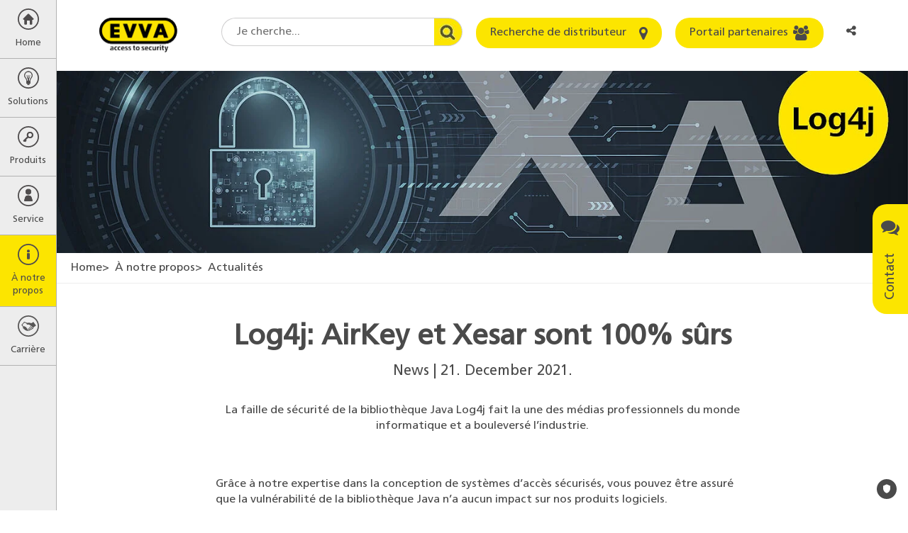

--- FILE ---
content_type: text/html; charset=utf-8
request_url: https://www.evva.com/ch-fr/a-notre-propos/actualites/vue-detaillee/1859-log4j-airkey-et-xesar-sont-100-surs/
body_size: 22494
content:
<!DOCTYPE html>
<html lang="fr" dir="ltr" class="no-js" itemscope itemtype="http://schema.org/WebPage">
<head>

<meta charset="utf-8">
<!-- 
	site by kraftwerk [http://www.kraftwerk.co.at]

	This website is powered by TYPO3 - inspiring people to share!
	TYPO3 is a free open source Content Management Framework initially created by Kasper Skaarhoj and licensed under GNU/GPL.
	TYPO3 is copyright 1998-2026 of Kasper Skaarhoj. Extensions are copyright of their respective owners.
	Information and contribution at https://typo3.org/
-->



<title>Log4j: AirKey et Xesar sont 100% sûrs | EVVA</title>
<meta property="og:type" content="website" />
<meta property="og:locale" content="fr_CH" />
<meta property="og:url" content="https://www.evva.com/ch-fr/a-notre-propos/actualites/vue-detaillee/1859-log4j-airkey-et-xesar-sont-100-surs" />
<meta property="og:title" content="Log4j: AirKey et Xesar sont 100% sûrs" />
<meta property="og:description" content="La faille de sécurité de la bibliothèque Java Log4j fait la une des médias professionnels du monde informatique et a bouleversé l’industrie." />
<meta property="og:image" content="https://www.evva.com/fileadmin/_processed_/4/6/csm_22.12.Kachel_Log4j_d43d06c154.jpg" />
<meta property="og:image:url" content="https://www.evva.com/fileadmin/_processed_/4/6/csm_22.12.Kachel_Log4j_d43d06c154.jpg" />
<meta property="og:image:width" content="1900" />
<meta property="og:image:height" content="1000" />
<meta property="og:site_name" content="EVVA" />
<meta name="generator" content="TYPO3 CMS" />
<meta name="description" content="La faille de sécurité de la bibliothèque Java Log4j fait la une des médias professionnels du monde informatique et a bouleversé l’industrie." />
<meta name="viewport" content="width=device-width, initial-scale=1.0, shrink-to-fit=no" />
<meta name="twitter:card" content="summary_large_image" />
<meta name="twitter:title" content="Log4j: AirKey et Xesar sont 100% sûrs" />
<meta name="twitter:description" content="La faille de sécurité de la bibliothèque Java Log4j fait la une des médias professionnels du monde informatique et a bouleversé l’industrie." />
<meta name="twitter:image" content="https://www.evva.com/fileadmin/_processed_/4/6/csm_22.12.Kachel_Log4j_d43d06c154.jpg" />










<!-- Favicons -->
<link rel="apple-touch-icon" sizes="76x76" href="/fileadmin/template/assets/img/favicons/apple-touch-icon.png?v=M4oybr675d">
<link rel="icon" type="image/png" href="/fileadmin/template/assets/img/favicons/favicon-32x32.png?v=M4oybr675d" sizes="32x32">
<link rel="icon" type="image/png" href="/fileadmin/template/assets/img/favicons/favicon-16x16.png?v=M4oybr675d" sizes="16x16">
<link rel="shortcut icon" href="/fileadmin/template/assets/img/favicons/favicon.ico?v=M4oybr675d">

<!--Fonts-->
<link rel="preload" href="/fileadmin/template/assets/fonts/FrutigerLTStd-Bold.woff2" as="font" type="font/woff2" crossorigin="anonymous">
<link rel="preload" href="/fileadmin/template/assets/fonts/FrutigerLTStd-Roman.woff2" as="font" type="font/woff2" crossorigin="anonymous">
<link rel="preload" href="/fileadmin/template/assets/fonts/fontawesome-webfont.woff2" as="font" type="font/woff2" crossorigin="anonymous">

<style>
@charset "UTF-8";.fa{-moz-osx-font-smoothing:grayscale;-webkit-font-smoothing:antialiased;display:inline-block;font-style:normal;font-variant:normal;text-rendering:auto;line-height:1}.fa-angle-left:before{content:"\F104"}.fa-angle-right:before{content:"\F105"}.fa-bars:before{content:"\F0C9"}.fa-comments:before{content:"\F086"}.fa-envelope:before{content:"\F0E0"}.fa-home:before{content:"\F015"}.fa-info:before{content:"\F129"}.fa-key:before{content:"\F084"}.fa-map-marker:before{content:"\F041"}.fa-phone-square:before{content:"\F098"}.fa-search:before{content:"\F002"}.fa-share-alt:before{content:"\F1E0"}.fa-th-large:before{content:"\F009"}.fa-times:before{content:"\F00D"}.fa-users:before{content:"\F0C0"}.sr-only{border:0;clip:rect(0,0,0,0);height:1px;margin:-1px;overflow:hidden;padding:0;position:absolute;width:1px}@font-face{font-family:Font Awesome\ 5 Free;font-style:normal;font-weight:400;font-display:auto;src:url(/fileadmin/template/assets/fonts/fontawesome-webfont.eot);src:url(/fileadmin/template/assets/fonts/fontawesome-webfont.eot?#iefix) format("embedded-opentype"),url(/fileadmin/template/assets/fonts/fontawesome-webfont.woff2) format("woff2"),url(/fileadmin/template/assets/fonts/fontawesome-webfont.woff) format("woff"),url(/fileadmin/template/assets/fonts/fontawesome-webfont.ttf) format("truetype"),url(/fileadmin/template/assets/fonts/fontawesome-webfont.svg#fontawesome) format("svg")}@font-face{font-family:Font Awesome\ 5 Free;font-style:normal;font-weight:900;font-display:auto;src:url(fa-solid-900.eot);src:url(fa-solid-900.eot?#iefix) format("embedded-opentype"),url(fa-solid-900.woff2) format("woff2"),url(fa-solid-900.woff) format("woff"),url(fa-solid-900.ttf) format("truetype"),url(fa-solid-900.svg#fontawesome) format("svg")}.fa{font-family:Font Awesome\ 5 Free}.fa{font-weight:900}.shariff:after,.shariff:before{content:" ";display:table}.shariff:after{clear:both}@font-face{font-family:Frutiger;src:url(/fileadmin/template/assets/fonts/FrutigerLTStd-Roman.woff2) format("woff2"),url(/fileadmin/template/assets/fonts/FrutigerLTStd-Roman.woff) format("woff");font-display:swap}.container{padding-right:9px;padding-left:9px;margin-right:auto;margin-left:auto}.container:after,.container:before{display:table;content:" "}.container:after{clear:both}@media (min-width:768px){.container{width:738px}}@media (min-width:992px){.container{width:958px}}@media (min-width:1200px){.container{width:1158px}}.row{margin-right:-9px;margin-left:-9px}.row:after,.row:before{display:table;content:" "}.row:after{clear:both}.col-lg-12,.col-lg-2,.col-lg-4,.col-lg-6,.col-md-10,.col-md-12,.col-md-2,.col-md-4,.col-md-6,.col-sm-12,.col-sm-6,.col-xs-12,.col-xs-6{position:relative;min-height:1px;padding-right:9px;padding-left:9px}.col-xs-12,.col-xs-6{float:left}.col-xs-6{width:50%}.col-xs-12{width:100%}@media (min-width:768px){.col-sm-12,.col-sm-6{float:left}.col-sm-6{width:50%}.col-sm-12{width:100%}}@media (min-width:992px){.col-md-10,.col-md-12,.col-md-2,.col-md-4,.col-md-6{float:left}.col-md-2{width:16.6666667%}.col-md-4{width:33.3333333%}.col-md-6{width:50%}.col-md-10{width:83.3333333%}.col-md-12{width:100%}.col-md-offset-1{margin-left:8.3333333%}}@media (min-width:1200px){.col-lg-12,.col-lg-2,.col-lg-4,.col-lg-6{float:left}.col-lg-2{width:16.6666667%}.col-lg-4{width:33.3333333%}.col-lg-6{width:50%}.col-lg-12{width:100%}}.fade{opacity:0}.nav{padding-left:0;margin-bottom:0;list-style:none}.nav:after,.nav:before{display:table;content:" "}.nav:after{clear:both}.nav>li{position:relative;display:block}.nav>li>a{position:relative;display:block;padding:10px 15px}.nav-tabs{border-bottom:1px solid #ddd}.nav-tabs>li{float:left;margin-bottom:-1px}.nav-tabs>li>a{margin-right:2px;line-height:1;border:1px solid transparent;border-radius:4px 4px 0 0}.nav-tabs>li.active>a{color:#555;background-color:#fff;border:1px solid #ddd;border-bottom-color:transparent}.modal{position:fixed;top:0;right:0;bottom:0;left:0;z-index:1050;display:none;overflow:hidden;-webkit-overflow-scrolling:touch;outline:0}.modal.fade .modal-dialog{-webkit-transform:translate(0,-25%);-ms-transform:translate(0,-25%);-o-transform:translate(0,-25%);transform:translate(0,-25%)}.modal-dialog{position:relative;width:auto;margin:10px}.modal-content{position:relative;background-color:#fff;background-clip:padding-box;border:1px solid #999;border:1px solid rgba(0,0,0,.2);border-radius:6px;-webkit-box-shadow:0 3px 9px rgba(0,0,0,.5);box-shadow:0 3px 9px rgba(0,0,0,.5);outline:0}.modal-header{padding:15px;border-bottom:1px solid #e5e5e5}.modal-header:after,.modal-header:before{display:table;content:" "}.modal-header:after{clear:both}.modal-header .close{margin-top:-2px}.modal-title{margin:0;line-height:1}.modal-body{position:relative;padding:15px}.modal-footer{padding:15px;text-align:right;border-top:1px solid #e5e5e5}.modal-footer:after,.modal-footer:before{display:table;content:" "}.modal-footer:after{clear:both}@media (min-width:768px){.modal-dialog{width:600px;margin:30px auto}.modal-content{-webkit-box-shadow:0 5px 15px rgba(0,0,0,.5);box-shadow:0 5px 15px rgba(0,0,0,.5)}}@-ms-viewport{width:device-width}@media (max-width:767px){.hidden-xs{display:none!important}}@media (min-width:768px) and (max-width:991px){.hidden-sm{display:none!important}}@font-face{font-family:FontAwesome;src:url(/fileadmin/template/assets/fonts/fontawesome-webfont.eot?v=4.7.0);src:url(/fileadmin/template/assets/fonts/fontawesome-webfont.eot?#iefix&v=4.7.0) format("embedded-opentype"),url(/fileadmin/template/assets/fonts/fontawesome-webfont.woff2?v=4.7.0) format("woff2"),url(/fileadmin/template/assets/fonts/fontawesome-webfont.woff?v=4.7.0) format("woff"),url(/fileadmin/template/assets/fonts/fontawesome-webfont.ttf?v=4.7.0) format("truetype"),url(/fileadmin/template/assets/fonts/fontawesome-webfont.svg?v=4.7.0#fontawesomeregular) format("svg");font-weight:400;font-style:normal;font-display:swap}.fa{display:inline-block;font:normal normal normal 14px/1 FontAwesome;font-size:inherit;text-rendering:auto;-webkit-font-smoothing:antialiased;-moz-osx-font-smoothing:grayscale}.fa-search:before{content:""}.fa-th-large:before{content:""}.fa-times:before{content:""}.fa-home:before{content:""}.fa-map-marker:before{content:""}.fa-key:before{content:""}.fa-comments:before{content:""}.fa-phone-square:before{content:""}.fa-users:before{content:""}.fa-bars:before{content:""}.fa-envelope:before{content:""}.fa-angle-left:before{content:""}.fa-angle-right:before{content:""}.fa-info:before{content:""}.fa-share-alt:before{content:""}.sr-only{position:absolute;width:1px;height:1px;padding:0;margin:-1px;overflow:hidden;clip:rect(0,0,0,0);border:0}@media (min-width:768px){.push--bottom-big{margin-bottom:120px}}@media (max-width:767px){.push--bottom-big{margin-bottom:30px}}.after-large{margin-bottom:100px!important}html{font-family:sans-serif;-ms-text-size-adjust:100%;-webkit-text-size-adjust:100%}body{margin:0}header,main,nav,section{display:block}a{background-color:transparent}a:hover{outline:0}strong{font-weight:700}h1{font-size:2em;margin:.67em 0}img{border:0}button,input,select,textarea{color:inherit;font:inherit;margin:0}button{overflow:visible}button,select{text-transform:none}button{-webkit-appearance:button}button::-moz-focus-inner,input::-moz-focus-inner{border:0;padding:0}input{line-height:normal}input[type=checkbox]{box-sizing:border-box;padding:0}fieldset{border:1px solid silver;margin:0 2px;padding:.35em .625em .75em}textarea{overflow:auto}*{box-sizing:border-box}:after,:before{box-sizing:border-box}html{scroll-behavior:smooth}body{font-family:Frutiger,Arial,sans-serif;font-size:16px;line-height:1.4;color:#4a4a4a;font-weight:400;word-spacing:0;padding:40px 0 0 0;height:100%;width:100%;position:relative;overflow-x:hidden}@media (min-width:768px){body{padding:100px 0 0 80px}}p{margin:0 0 15px 0;line-height:1.4}button,input,select,textarea{font-family:inherit;font-size:inherit;line-height:inherit}img{vertical-align:middle}.sr-only{position:absolute;width:1px;height:1px;margin:-1px;padding:0;overflow:hidden;clip:rect(0,0,0,0);border:0}a{color:#4a4a4a}.btn{display:inline-block;vertical-align:middle;touch-action:manipulation;outline:0;text-align:center;text-decoration:none;font-family:Frutiger,Arial,sans-serif;font-weight:400;border-radius:20px;border:none;line-height:1.2}.btn--primary{background:#fce500;color:#4a4a4a;padding:12px 20px}.btn--icon{position:relative;padding:12px 50px 12px 20px}.btn--icon>.fa{position:absolute;font-size:21px;line-height:0;right:20px;top:50%;-webkit-transform:translate(0,-50%);-ms-transform:translate(0,-50%);-o-transform:translate(0,-50%);transform:translate(0,-50%)}.checkbox-wrapper{position:relative;display:block;margin-top:10px;margin-bottom:10px}.label--checkbox{color:#333;padding:2px 0 0 30px;min-height:20px}.checkbox{position:absolute;margin-left:-20px;opacity:0}.checkbox~label{background:url(/fileadmin/template/assets/img/bg/EVVA_checkbox_unchecked.svg) no-repeat left top 2px}.container-wide{width:100%;max-width:1980px;position:relative;margin:0 auto;padding:0 9px}.container-text-area{position:relative;margin:0 auto;padding:0 9px;width:100%}@media (min-width:768px){.container-text-area{width:738px}}@media (min-width:991px){.container-text-area{width:770px}}.fieldset-title{display:block;float:left;width:100%;margin-bottom:22px;font-size:20px;color:#4a4a4a;font-weight:700;padding:0}.fieldset{min-width:0;border:none;padding:20px;margin:0 0 20px 0;border-left:5px solid #fce500;background-color:#f6f6f6}.fieldset .form-group{margin-bottom:22px}.training-form-submit{text-align:center}.training-form-submit .btn{min-width:270px}.form-group{margin-bottom:15px}.form-row--flex{display:-webkit-box;display:-ms-flexbox;display:flex;-ms-flex-wrap:wrap;flex-wrap:wrap}.terms-field{position:absolute;margin:0 0 0 -999em}form input,form select,form textarea{margin-top:0!important}.h1,h1,h2,h4{margin:0}.h1,h1,h2,h4{font-weight:700}.h1{display:block}.h1,h1{color:#4a4a4a}@media screen and (min-width:320px){.h1,h1{font-size:30px;line-height:1.3}}@media screen and (min-width:768px){.h1,h1{font-size:40px;line-height:1.3}}@media screen and (min-width:992px){.h1,h1{font-size:40px;line-height:1.3}}h2{color:#4a4a4a}@media screen and (min-width:320px){h2{font-size:22px;line-height:1.3}}@media screen and (min-width:768px){h2{font-size:30px;line-height:1.3}}@media screen and (min-width:992px){h2{font-size:30px;line-height:1.3}}h4{color:#4a4a4a}@media screen and (min-width:320px){h4{font-size:18px;line-height:1.3}}@media screen and (min-width:768px){h4{font-size:21px;line-height:1.3}}@media screen and (min-width:992px){h4{font-size:21px;line-height:1.3}}.img-responsive{display:block;max-width:100%;}.label{display:inline-block;max-width:100%;color:#4a4a4a;font-size:16px}.label--element{margin-bottom:8px}.editor-output ul{width:auto;overflow:hidden;padding-left:16px}.editor-output ul li{line-height:1.4}.select-wrapper{position:relative}.select{text-indent:0;width:100%;display:block;padding:0 10px;border:1px solid #979796;line-height:1.4;-webkit-appearance:none;-moz-appearance:none;appearance:none;border-radius:3px;background:linear-gradient(180deg,#f2f2f2 0,#d4d4d4 100%);box-shadow:inset 0 2px 0 0 #fff,0 1px 2px 0 rgba(0,0,0,.2);height:36px}.select::-ms-expand{display:none}.select::-moz-placeholder{color:#999;opacity:1}.select:-ms-input-placeholder{color:#999}.select::-webkit-input-placeholder{color:#999}.input-area,.input-text{width:100%;display:block;padding:0 10px;border:1px solid #d8d8d8;background:#fff;box-shadow:inset 0 1px 3px 0 rgba(0,0,0,.5);border-radius:3px}.input-area::-moz-placeholder,.input-text::-moz-placeholder{color:#b2b2b2;opacity:1}.input-area:-ms-input-placeholder,.input-text:-ms-input-placeholder{color:#b2b2b2}.input-area::-webkit-input-placeholder,.input-text::-webkit-input-placeholder{color:#b2b2b2}.input-area::-ms-clear,.input-text::-ms-clear{display:none}.input-text{text-indent:0;padding:0 10px;height:36px}.input-area{max-width:100%;width:100%;padding:10px}.w-mobile-search{float:right}@media (min-width:769px){.w-mobile-search{display:none}}.mobile-search-toggle{border:none;background:0 0;margin:0 5px;padding:0 5px;height:40px;outline:0}.mobile-search-container{display:none;position:fixed;left:0;box-shadow:0 10px 15px -15px;padding:50px 5px 20px;width:100%;background:#ededed;z-index:-1}.mobile-search-container-inner{position:relative;margin:0 auto;max-width:400px}.mobile-search-container-inner .round-search-input{max-width:400px;width:100%!important}.breadcrumbs{display:none}@media (min-width:992px){.breadcrumbs{display:block;list-style:none;margin-top:0;margin-bottom:0;padding:10px 20px;border-bottom:1px solid #ededed}}.breadcrumbs>li{display:inline-block}.breadcrumbs>li:before{content:'>';margin-right:4px}.breadcrumbs>li:first-child:before{content:none}.breadcrumbs a{text-decoration:none}#main-menu{position:relative;z-index:10}.menu-overlay{position:absolute;top:0;left:0;width:100%;height:100%;z-index:4;background:rgba(87,87,86,.6);display:none}.menu-level{list-style:none;padding:0;margin:0;height:100%;z-index:5;opacity:0}.menu-level>li a,.menu-level>li button{display:block;text-decoration:none;outline-offset:-3px}@media (min-width:768px){.menu-level>li a:hover{background-color:#fce500}}@media (min-width:768px){.menu-level>li.is--current>a,.menu-level>li.is--current>button{background-color:#fce500!important;color:#4a4a4a!important}}@media (min-width:768px){.menu-parent-item{display:flex;align-items:center;padding:12px 20px;margin-top:40px}}.menu-parent-name{color:#fce500}@media (max-width:768px){.menu-parent-name{display:block;margin-top:0;padding:12px 20px;background-color:#fce500;color:#4a4a4a;font-weight:700}}.menu-level-1{position:fixed;width:100%;left:-100%;background-color:#ededed;border-right:1px solid #b2b2b2;opacity:1}@media (max-width:768px){.menu-level-1{overflow-y:auto;overflow-x:hidden}}@media (min-width:769px){.menu-level-1{left:0;top:0;width:80px}}.menu-level-1>li>a,.menu-level-1>li>button{display:block;width:100%;text-align:center;color:#4a4a4a;border:none;background:0 0;border-bottom:1px solid #b2b2b2;padding:12px 0;overflow:hidden;outline-offset:-3px}.menu-level-1>li>a>span,.menu-level-1>li>button>span{display:block}.menu-level-1>li>a>span.top-link-text,.menu-level-1>li>button>span.top-link-text{margin-top:10px;font-size:13px}.menu-level-2{position:absolute;left:80px;top:-100%;width:280px;background-color:#575756}.menu-level-2>.menu-lvl-2-list-item{display:flex;width:100%}.menu-level-2>.menu-lvl-2-list-item .nav-link{display:table-cell;width:100%;padding:12px 5px 12px 20px}.menu-level-2>.menu-lvl-2-list-item .submenu-toggle{position:relative;font-size:25px;color:#fff;border:none;background:0 0}.menu-level-2>.menu-lvl-2-list-item .submenu-toggle:before{position:absolute;content:'';display:block;width:1px;background:#fff;height:80%;top:50%;left:0;-webkit-transform:translate(0,-50%);-ms-transform:translate(0,-50%);-o-transform:translate(0,-50%);transform:translate(0,-50%)}@media (max-width:767px){.menu-level-2>.menu-lvl-2-list-item .submenu-toggle{display:table-cell;padding:0 20px;vertical-align:middle;line-height:40px}}@media (min-width:768px){.menu-level-2>.menu-lvl-2-list-item .submenu-toggle{width:40px}}.menu-level-2>.menu-lvl-2-list-item>a{position:relative;color:#fff;padding:12px 40px 12px 20px;outline-offset:-3px}@media (max-width:768px){.menu-level-2{position:fixed;overflow-y:auto;overflow-x:hidden;width:100%;left:100%;top:0}}.menu-level-3{position:absolute;left:280px;top:-100%;width:310px;background-color:#575756;-webkit-box-shadow:inset 10px 0 30px -10px rgba(0,0,0,.5);box-shadow:inset 10px 0 30px -10px rgba(0,0,0,.5)}.menu-level-3>li>a{color:#fff;padding:12px 20px;outline-offset:-3px}@media (max-width:768px){.menu-level-3{position:fixed;overflow-y:auto;overflow-x:hidden;width:100%;left:100%;top:0}}.desktop-submenu-close{background:0 0;border:none;font-size:25px;width:30px;height:30px;color:#fce500;margin-right:10px}@media (max-width:768px){.desktop-submenu-close{display:none!important}}.mobile-menu-close,.mobile-submenu-close{display:none}@media (max-width:768px){.mobile-menu-close,.mobile-submenu-close{display:block}.mobile-menu-close>button:before,.mobile-submenu-close>button:before{font-family:FontAwesome;content:'\f104';margin-right:10px}.mobile-menu-close>button:after,.mobile-submenu-close>button:after{display:none}}@media (max-width:768px){.mobile-submenu-close>button{border:none;background:0 0;color:#fff;padding:12px 20px}}.menu-icon{height:30px}.menu-icon:before{content:''}.menu-icon.fa-home{background:url(/fileadmin/template/assets/img/Home.svg) no-repeat center center}.menu-icon.fa-th-large{background:url(/fileadmin/template/assets/img/Loesung.svg) no-repeat center center}.menu-icon.fa-key{background:url(/fileadmin/template/assets/img/Schluessel.svg) no-repeat center center}.menu-icon.fa-users{background:url(/fileadmin/template/assets/img/Service.svg) no-repeat center center}.menu-icon.fa-info{background:url(/fileadmin/template/assets/img/About_Us.svg) no-repeat center center}.menu-icon.fa-career{background:url(/fileadmin/template/assets/img/kariere.svg) no-repeat center center}@media (min-width:991px){.modal-dialog{width:770px}}.modal-content{background-color:#f6f6f6;border-radius:5px;box-shadow:none}.modal-header{background-color:#fce500;border-bottom:none;padding:15px 20px;border-radius:5px 5px 0 0}.modal-header .modal-title{text-transform:uppercase;font-size:20px}.modal-header .close{background-color:transparent;border:none;float:right;color:#575756;font-size:20px}.modal-body{padding:20px}.modal-footer{border-top:none;padding:15px 20px 35px 20px}.modal--language .modal-dialog,.modal--social-media-share .modal-dialog{max-width:470px;margin:30px auto}.modal--language .modal-dialog .modal-content,.modal--social-media-share .modal-dialog .modal-content{background-color:#fff}.modal--language .modal-header,.modal--social-media-share .modal-header{background-color:transparent}@media (min-width:768px){.modal--language .modal-header,.modal--social-media-share .modal-header{padding:15px 5px 10px 45px}}@media (max-width:767px){.modal--language .modal-header,.modal--social-media-share .modal-header{padding:15px 5px 10px 15px}}.modal--language .modal-header .modal-title,.modal--social-media-share .modal-header .modal-title{font-size:18px;text-transform:none}@media (min-width:768px){.modal--language .modal-body,.modal--social-media-share .modal-body{padding:10px 35px}}@media (max-width:767px){.modal--language .modal-body,.modal--social-media-share .modal-body{padding:10px 5px}}@media (min-width:768px){.modal--social-media-share .shariff{margin-bottom:10px}}@media (max-width:767px){.modal--social-media-share .shariff{max-width:150px;margin:0 auto 10px auto}}.lang-list{margin:0;padding:0;list-style:none;display:flex;flex-wrap:wrap;justify-content:flex-start;align-items:flex-start}@media (min-width:768px){.lang-list li{width:33.3%}}@media (max-width:767px){.lang-list li{width:50%}}.lang-list li.multilingual{padding:10px 0 10px 10px;font-size:0}.lang-list li.multilingual .lang-flag{margin-right:15px}.lang-list li.multilingual .lang-link{display:inline-flex;padding:0}.lang-list li.multilingual .lang-link+.lang-link{margin-left:15px}.lang-list .lang-link{display:block;padding:10px 0 10px 10px;text-decoration:none;font-size:16px}.lang-list .lang-link .lang-flag{margin-right:15px}.vertical-alignment-helper{display:table;height:100%;width:100%}.vertical-align-center{display:table-cell;vertical-align:middle}.modal-content{max-width:inherit;height:inherit;margin:0 auto}.nav-tabs{border-bottom:none}.nav-tabs>li>a{position:relative;z-index:1;font-size:18px;text-decoration:none;border:none;border-bottom:4px solid transparent;padding:8px 0;margin-right:60px}@media (max-width:991px){.nav-tabs>li>a{margin-right:30px}}.nav-tabs>li.active>a{border:none;border-bottom:4px solid #fce500}@media (min-width:1024px){.benefits-box-wrapper .row{display:flex;align-items:center}}.benefits-video-link{position:relative;display:block;text-decoration:none}.benefits-video-link:after{font-family:FontAwesome;content:'\f04b';position:absolute;top:50%;left:50%;transform:translate(-50%,-50%);font-size:30px;padding:20px 23px 20px 30px;background:#fce500;border-radius:50%;width:82px;height:82px;}.benefits-video-link img{width:100%;}@media(min-width:768px){.benefits-video-link img{height:450px;}}.benefits-checklist-wrapper{min-height:450px;padding-top:100px}@media (max-width:991px){.benefits-checklist-wrapper{margin-top:20px;min-height:350px;padding-top:50px}}@media (max-width:480px){.benefits-checklist-wrapper{padding-top:0;min-height:1px}}.benefits-checklist-wrapper ul{list-style:none;margin:0;padding:0;font-size:20px}.benefits-checklist-wrapper ul li{line-height:1.4;padding-left:30px;position:relative}.benefits-checklist-wrapper ul li:before{position:absolute;top:0;left:0;font-family:FontAwesome;content:'\f00c';color:#fce500}.benefits-bg-number{font-weight:700;color:#fce500;position:absolute;top:0;right:48px;font-size:625px;line-height:464px;z-index:-1}@media (max-width:991px){.benefits-bg-number{margin-top:20px;font-size:424px;line-height:364px}}@media (max-width:480px){.benefits-bg-number{display:none}}.benefits-list-headline{margin-bottom:25px}.list-collapse-btn{display:none;background:0 0;border:none;width:100%;height:40px;padding:0 11px;text-align:left}.list-collapse-btn:after{font-family:FontAwesome;content:'\f067';float:right;font-size:18px}@media (max-width:991px){.list-collapse-btn{display:block}}.page-header{position:fixed;top:0;left:0;z-index:3;width:100%;padding:0;height:40px;background:#ededed;border-bottom:1px solid #979796}@media (min-width:769px){.page-header{background:#fff;border:none;height:100px;padding:25px 60px 25px 120px}}@media (min-width:1150px){.page-header{padding:25px 60px 25px 140px}}.header-logo{width:110px;display:inline-block;vertical-align:top;position:fixed;left:50%;top:24px;-webkit-transform:translate(-50%,0);-ms-transform:translate(-50%,0);-o-transform:translate(-50%,0);transform:translate(-50%,0)}@media (min-width:769px){.header-logo{position:relative;left:initial;top:initial;transform:none}}.header-logo>a{display:block;outline-offset:3px}.mobile-menu-btn{border:none;background:0 0;font-size:22px;width:40px;height:40px;display:inline-block;outline-offset:-3px}@media (min-width:769px){.mobile-menu-btn{display:none}}.mobile-user-link{width:25px;height:40px;text-align:center;display:inline-block;position:relative;top:-2px}.mobile-user-link>.fa{line-height:40px}@media (min-width:769px){.mobile-user-link{display:none}}.header-right{vertical-align:top;float:right;display:none}@media (min-width:769px){.header-right{display:inline-block}}.header-right .form-group{display:inline-block;margin-right:15px;margin-bottom:0;vertical-align:top}.header-right .form-group:last-child{margin-right:0}.round-search-input{font-family:Frutiger,Arial,sans-serif;height:40px;border:1px solid #cfcecf;border-radius:20px 0 0 20px;border-right:none;background-color:#fff;padding:0 60px 0 20px;width:200px!important}@media (min-width:1150px){.round-search-input{width:300px!important}}.header-search-wrapper .header-search-btn{height:40px;width:40px;border-radius:0 20px 20px 0;border:1px solid #cfcecf;border-left:none;overflow:hidden;background:url(/fileadmin/template/assets/img/bg/search.jpg) no-repeat center right;z-index:1}@media (max-width:1149px){.header--btn{padding:0;width:40px;height:40px}.header--btn>span{display:none}.header--btn>.fa{display:block;top:50%;left:50%;right:auto;-webkit-transform:translate(-50%,-50%);-ms-transform:translate(-50%,-50%);-o-transform:translate(-50%,-50%);transform:translate(-50%,-50%)}}.lang-cta{height:40px;border:none;background:0 0;border-radius:15px;padding:8px}@media (max-width:480px){.lang-cta{position:relative;padding-right:15px;max-width:80px;font-size:14px;white-space:nowrap;overflow:hidden;text-overflow:ellipsis}}.lang-cta:after{font-family:FontAwesome;content:'\f107';margin-left:8px;font-size:18px}@media (max-width:480px){.lang-cta:after{position:absolute;right:0;top:50%;transform:translateY(-50%)}}.mobile-language-dd{display:inline-block;float:right}@media (min-width:769px){.mobile-language-dd{display:none}}.lang-link{outline-offset:-3px}.lang-flag{width:30px;height:auto;margin-right:5px;border:1px solid #d8d8d8}.header-search-wrapper{display:flex;align-items:center}.social-media-share-trigger{float:right;height:40px;width:40px;border:none;background:0 0;position:relative;padding:8px 15px 8px 8px;font-size:14px;white-space:nowrap;overflow:hidden;text-overflow:ellipsis}@media (min-width:993px){.social-media-share-trigger{padding:8px;max-width:80px;font-size:inherit;border-radius:15px}}.hero-image{position:relative}.hero-image .container-wide{padding:0}.hero-image .container-wide .hero-slide-headline{position:absolute;top:50px;max-width:100%;left:50%;-webkit-transform:translate(-50%,0);-ms-transform:translate(-50%,0);-o-transform:translate(-50%,0);transform:translate(-50%,0)}@media (min-width:768px){.hero-image .container-wide .hero-slide-headline{left:calc(50%/2);transform:none}}.hero-image img{width:100%;}.hero-slide-headline{display:block;margin-bottom:30px;text-align:center}@media (min-width:768px){.hero-slide-headline{font-size:50px;line-height:1.1}}@media (max-width:767px){.hero-slide-headline{font-size:40px;margin-bottom:20px;line-height:1.1}}@media (max-width:480px){.hero-slide-headline{font-size:30px}}.lead-in-wrapper{text-align:center;margin-top:30px;margin-bottom:30px}@media (min-width:768px){.lead-in-wrapper{margin-top:50px;margin-bottom:60px}}.lead-in-headline{margin-top:15px}@media (min-width:768px){.lead-in-headline{margin-top:25px}}.lead-in-subheadline{font-size:20px;line-height:1.4;display:block;margin-top:8px;font-weight:400;font-family:Frutiger,Arial,sans-serif}.lead-in-text{display:block;font-size:16px;line-height:1.4;margin-top:15px}@media (min-width:768px){.lead-in-text{margin-top:30px}}.project-slide{padding:0 15px;overflow:hidden}.project-slide-link{display:block;position:relative;text-decoration:none;outline-offset:-3px}.project-image img{width:100%;height:auto}.project-slide-detail{position:absolute;left:0;bottom:0;width:100%;padding:2px 10px 8px 10px;background-color:rgba(0,0,0,.4)}.project-slide-detail .project-slide-title,.project-slide-detail span{display:block;color:#fff;line-height:1.4}.project-slide-detail-animated{position:absolute;top:0;left:0;width:100%;height:100%;background-color:rgba(252,229,0,.8);text-align:center;-webkit-transform:translate(0,-100%);-ms-transform:translate(0,-100%);-o-transform:translate(0,-100%);transform:translate(0,-100%)}.project-slide-detail-animated span{display:block;color:#575756;line-height:1.4}.project-slide-animated-inner{position:absolute;width:100%;top:50%;left:50%;padding:20px;-webkit-transform:translate(-50%,-50%);-ms-transform:translate(-50%,-50%);-o-transform:translate(-50%,-50%);transform:translate(-50%,-50%)}.project-slide-animated-inner .project-slide-title{font-weight:700;margin-bottom:10px}.project-slide-title{font-size:20px}.sticky-contact{position:fixed;top:40%;right:0;z-index:1}@media (max-width:767px){.sticky-contact{display:none}}@media (max-width:991px){.sticky-contact{display:none}}.open-contact-btn{border:none;background:#fce500;border-radius:20px 20px 0 0;padding:12px 20px;-webkit-transform:rotate(-90deg) translate(0,-100%);-moz-transform:rotate(-90deg) translate(0,-100%);-ms-transform:rotate(-90deg) translate(0,-100%);-o-transform:rotate(-90deg) translate(0,-100%);transform:rotate(-90deg) translate(0,-100%);-webkit-transform-origin:100% 0;-moz-transform-origin:100% 0;-ms-transform-origin:100% 0;transform-origin:100% 0;font-size:18px}.open-contact-btn>.fa{-webkit-transform:rotate(90deg);-ms-transform:rotate(90deg);-o-transform:rotate(90deg);transform:rotate(90deg);margin-left:18px;font-size:26px;vertical-align:middle}.contact-box{display:table;visibility:hidden;position:fixed;top:40%;right:0;-webkit-transform:translate(100%,0);-ms-transform:translate(100%,0);-o-transform:translate(100%,0);transform:translate(100%,0)}@media (max-width:767px){.contact-box{top:20%}}.close-contact-btn{display:table-cell;vertical-align:top;border:none;background:#fce500;border-radius:20px 0 0 20px;font-size:30px;padding:5px 12px 5px 18px}.contact-box-inner{display:table-cell;vertical-align:top;width:465px;background-color:#575756;padding:20px 30px;font-size:0}.contact-box-inner>.contact-inner-section{font-size:16px;line-height:1.4}.contact-inner-section{display:inline-block;vertical-align:top;width:50%;color:#fff}.contact-inner-section:last-child{padding-left:25px}.contact-inner-section>.fa{color:#fce500;display:block;font-size:40px;line-height:1;margin-bottom:15px}.contact-inner-section a{color:#fce500}.modal-body .after-large{margin-bottom:unset!important}.modal-body .after-large .container{width:100%}.modal-body .after-large .container .container-text-area{width:auto}
.banner-slider-wrapper{background-color:#fce500;height:auto}@media (orientation:portrait){.banner-slider-wrapper{height:calc((var(--vh,1vh) * 100) - 40px)}}@media (min-width:769px){.banner-slider-wrapper{height:auto}}.banner-slider-wrapper>.container-wide{padding:0}.banner-slide{position:relative;overflow:hidden}@media (orientation:portrait){.banner-slide{height:calc((var(--vh,1vh) * 100) - 80px)}}@media (orientation:landscape){.banner-slide{height:600px}}@media (min-width:769px){.banner-slide{height:400px}}@media (min-width:1201px){.banner-slide{height:500px}}.banner-text-container{position:relative;background-color:#fce500;height:100%;width:100%;padding:30px 10px 20px;display:flex;align-items:flex-start}@media (min-width:769px){.banner-text-container{width:350px;padding:50px 10px 10px 10px;display:block}}@media (min-width:1201px){.banner-text-container{width:620px;padding:100px 30px 10px 30px}}@media (min-width:769px){.banner-text-container:after,.banner-text-container:before{content:'';position:absolute;display:block;background-color:#fce500;width:100%;height:100%;top:0;transform:skew(-20deg)}}.banner-text-container:before{right:-91px;z-index:2}.banner-text-container:after{right:-266px;z-index:1;opacity:.25}.banner-text{position:relative;z-index:5;margin-right:10px}@media (min-width:769px){.banner-text{margin-right:0}}.banner-headline{display:block;font-weight:700;line-height:1.2;font-size:25px}@media (min-width:769px){.banner-headline{font-size:40px}}@media (min-width:1201px){.banner-headline{font-size:50px}}.banner-excerpt{display:block;line-height:1.2;font-size:17px;margin-top:20px}@media (min-width:769px){.banner-excerpt{font-size:20px;margin-top:20px}}@media (min-width:1201px){.banner-excerpt{font-size:28px;margin-top:35px}}.banner-btn{display:inline-block;font-weight:700;text-decoration:none;background-color:#fff;margin-top:5px;font-size:17px;padding:16px;border-radius:50px}@media (min-width:769px){.banner-btn{margin-top:20px;padding:16px 30px;font-size:21px}}@media (min-width:1201px){.banner-btn{margin-top:35px}}.banner-product-image{width:100px;height:auto;margin-left:auto;margin-right:10px}@media (min-width:769px){.banner-product-image{position:absolute;right:0;transform:translateX(100%);z-index:2;top:30px;width:auto}}@media (min-width:1201px){.banner-product-image{top:70px}}.banner-image{width:100%}@media (min-width:769px){.banner-image{position:absolute;top:0;right:0;height:100%;width:calc(100% - 350px)}}@media (min-width:1201px){.banner-image{width:calc(100% - 620px)}}.banner-image>img{width:100%;}@media (min-width:769px){.banner-image>img{/*position:absolute;top:50%;left:50%;transform:translate(-50%,-50%);min-width:100%;*/min-height:100%;object-fit:cover;/*width:auto*/}}@media (max-width:1200px) and (min-width:769px){.banner-image>img{max-height:400px}}@media (min-width:769px){.banner-video{position:absolute;top:0;right:0;height:100%;width:calc(100% - 350px)}}@media (min-width:1201px){.banner-video{width:calc(100% - 620px)}}.banner-video video{width:100%}@media (min-width:769px) and (max-width:1599px){.banner-video video{position:absolute;height:100%;top:0;left:50%;transform:translateX(-50%);width:auto}}@media (min-width:1600px){.banner-video video{position:absolute;width:100%;top:50%;left:0;transform:translateY(-50%)}}
.news-tiles-wrapper{position:relative}.news-tiles-wrapper .loader-wrapper{display:none}.news-tiles{display:flex;flex-wrap:wrap;margin:0 -5px}.news-tile-sizer{width:25%}@media (max-width:991px){.news-tile-sizer{width:50%}}@media (max-width:480px){.news-tile-sizer{width:100%}}.news-tile{padding:5px}.news-tile--small{width:25%}@media (max-width:991px){.news-tile--small{width:50%}}@media (max-width:480px){.news-tile--small{width:100%}}.news-tile--big{width:100%}@media (min-width:992px){.news-tile--big{width:50%}}.news-tile--big .news-tile-overlay{display:none}@media (min-width:480px){.news-tile--big .news-tile-overlay{display:block}}.news-tile-inner{position:relative;display:block;overflow:hidden;text-decoration:none}.news-tile-inner img{width:100%;height:auto}.news-tile-inner:hover .news-tile-detail{-webkit-transform:translate(0,100%);-ms-transform:translate(0,100%);-o-transform:translate(0,100%);transform:translate(0,100%)}.news-tile-inner:hover .news-tile-overlay{-webkit-transform:translate(0,0);-ms-transform:translate(0,0);-o-transform:translate(0,0);transform:translate(0,0)}.news-tile-detail{position:absolute;left:0;bottom:0;width:100%;padding:10px 10px 8px 10px;background-color:rgba(0,0,0,.4);-webkit-transition:transform .3s ease;-o-transition:transform .3s ease;transition:transform .3s ease}.news-tile-detail span{display:block;color:#fff;line-height:1.4}.news-tile-overlay{position:absolute;top:0;left:0;width:100%;height:100%;background-color:rgba(252,229,0,.8);-webkit-transition:transform .3s ease;-o-transition:transform .3s ease;transition:transform .3s ease;padding:15px}@media (min-width:991px){.news-tile-overlay{-webkit-transform:translate(0,-100%);-ms-transform:translate(0,-100%);-o-transform:translate(0,-100%);transform:translate(0,-100%)}}.news-tile-overlay .news-tile-overlay-text{position:absolute;top:50%;left:50%;width:100%;text-align:center;-webkit-transform:translate(-50%,-50%);-ms-transform:translate(-50%,-50%);-o-transform:translate(-50%,-50%);transform:translate(-50%,-50%)}.news-tile-overlay-text{line-height:1.4}.news-tile-overlay-text *{color:#575756}.news-tile-overlay-text>span{font-weight:700}.news-tile-overlay-text>ul{list-style:none;margin-top:20px;padding:0}.news-tile-overlay-text>ul>li{position:relative;padding-left:20px;font-size:18px;line-height:1.4}.news-tile-overlay-text>ul>li:before{font-family:FontAwesome;font-size:25px;content:'\f105';position:absolute;left:0;top:50%;-webkit-transform:translate(0,-50%);-ms-transform:translate(0,-50%);-o-transform:translate(0,-50%);transform:translate(0,-50%)}.news-tile-overlay-headline{height:57px;margin-bottom:10px;display:flex;justify-content:center;flex-direction:column}.news-tiles-load-button{text-align:center;margin:25px 0 25px 0}
.table td,.table th{padding:8px;vertical-align:middle}.table th{text-align:left;font-size:18px;font-weight:400;color:#fff;padding:16px;background-color:#b2b2b2;border-right:1px solid #fff}.table th:last-child{border-right:none}.table td{padding:12px;border-right:1px solid #d8d8d8;line-height:1.4}.table td:last-child{border-right:none}.table tr:nth-child(even) td{background-color:#ededed}
.table--contact{border:none}.table--contact thead tr{border:none}.table--contact thead th{background:0 0;color:#4a4a4a;border:none}.hide-mobile{display:none}.table--contact td{display:block;border:none}.table--contact td:before{content:attr(data-title);padding-right:10px;float:left}.table--contact tr{margin-bottom:10px;display:block;border:1px solid #d8d8d8;border-radius:5px}.table--contact tr:nth-child(even) td{background-color:transparent}.table--contact .cell-image-contact img{display:block;margin-bottom:10px}.table--contact .cell-image-contact>.bttrlazyloading-wrapper{display:inline-block;vertical-align:middle;margin-right:10px}.table--contact .cell-image-contact>span{display:inline-block;vertical-align:middle}@media (min-width:672px){.table--contact thead{display:table-header-group}.table--contact thead th{border-right:1px solid #fff;background-color:#b2b2b2;color:#fff}.hide-mobile{display:table-cell}.table--contact td{display:table-cell;border-right:none;border-bottom:1px solid #d8d8d8;padding:12px 0}.table--contact td:before{display:none}.table--contact tr{border:none;display:table-row}.table--contact tr:nth-child(even) td{background-color:#f6f6f6}.table--contact .cell-image-contact img{display:inline-block;margin-right:10px}.table--contact .cell-image-space.cell-image-contact>span{margin-left:5px}}
.table-responsive{overflow-x:auto;min-height:.01%}@media (max-width:767px){.table-responsive{width:100%;border:1px solid #ddd;overflow-y:hidden;-ms-overflow-style:-ms-autohiding-scrollbar}}@media (max-width:767px){.table--responsive{margin-bottom:15px}}
.cw-40{width: 100%}@media (min-width:672px){.cw-40{width: 40%}}.cw-20{width: 20%}
</style>


<!-- TRUENDO Privacy Center -->
<script id="truendoAutoBlock" type="text/javascript" src="https://cdn.priv.center/pc/truendo_cmp.pid.js" data-siteid="11232947-da44-423c-9cd4-e7efbc61afae">
</script>
<!-- End TRUENDO Privacy Center -->

<!-- Preconnect and DNS prefetch -->
<link rel="preconnect" href="//www.google-analytics.com" crossorigin>
<link rel="dns-prefetch" href="//www.google-analytics.com">
<link rel="preconnect" href="//connect.facebook.net" crossorigin>
<link rel="dns-prefetch" href="//connect.facebook.net">

              <script>
                var currentRegion = 'ch_fr';
                var L = 15;
              </script>                <script>
                    /*! loadCSS. [c]2017 Filament Group, Inc. MIT License */
                    !function(e){"use strict";var t=function(t,n,r,o){var i,a=e.document,d=a.createElement("link");if(n)i=n;else{var f=(a.body||a.getElementsByTagName("head")[0]).childNodes;i=f[f.length-1]}var l=a.styleSheets;if(o)for(var s in o)o.hasOwnProperty(s)&&d.setAttribute(s,o[s]);d.rel="stylesheet",d.href=t,d.media="only x",function e(t){if(a.body)return t();setTimeout(function(){e(t)})}(function(){i.parentNode.insertBefore(d,n?i:i.nextSibling)});var u=function(e){for(var t=d.href,n=l.length;n--;)if(l[n].href===t)return e();setTimeout(function(){u(e)})};function c(){d.addEventListener&&d.removeEventListener("load",c),d.media=r||"all"}return d.addEventListener&&d.addEventListener("load",c),d.onloadcssdefined=u,u(c),d};"undefined"!=typeof exports?exports.loadCSS=t:e.loadCSS=t}("undefined"!=typeof global?global:this);

                    loadCSS( "/fileadmin/template/assets/css/application.min.css?v=1" );
                    loadCSS( "/typo3conf/ext/solr/Resources/Css/JQueryUi/jquery-ui.custom.css" );
                </script>
                <script>
                    (function (sCDN,sCDNProject,sCDNWorkspace,sCDNVers) {
                        if(
                            window.localStorage !== null &&
                            typeof window.localStorage === "object" &&
                            typeof window.localStorage.getItem === "function" &&
                            window.sessionStorage !== null &&
                            typeof window.sessionStorage === "object" &&
                            typeof window.sessionStorage.getItem === "function" )
                        {
                            sCDNVers = window.sessionStorage.getItem('jts_preview_version') || window.localStorage.getItem('jts_preview_version') || sCDNVers;
                        }
                        window.jentis = window.jentis || {};
                        window.jentis.config = window.jentis.config || {};
                        window.jentis.config.frontend = window.jentis.config.frontend || {};
                        window.jentis.config.frontend.cdnhost = sCDN+"/get/"+sCDNWorkspace+"/web/"+sCDNVers+"/";
                        window.jentis.config.frontend.vers = sCDNVers;
                        window.jentis.config.frontend.env = sCDNWorkspace;
                        window.jentis.config.frontend.project = sCDNProject;
                        window._jts = window._jts || [];
                        var f   = document.getElementsByTagName("script")[0];
                        var j = document.createElement("script");
                        j.async = true;
                        j.src   = window.jentis.config.frontend.cdnhost+"8ki3kz.js";
                        f.parentNode.insertBefore(j, f)
                    })("https://hp1vz1.evva.com","evva","live","_");
                </script>
<link rel="canonical" href="https://www.evva.com/ch-fr/a-notre-propos/actualites/vue-detaillee/1859-log4j-airkey-et-xesar-sont-100-surs"/>

<link rel="alternate" hreflang="de-at" href="https://www.evva.com/at-de/ueber-uns/news/detailseiten/1852-log4j-airkey-und-xesar-sind-sicher"/>
<link rel="alternate" hreflang="de-de" href="https://www.evva.com/de-de/ueber-uns/news/detailansicht/1853-log4j-airkey-und-xesar-sind-sicher"/>
<link rel="alternate" hreflang="de-ch" href="https://www.evva.com/ch-de/ueber-uns/news/detailansicht/1854-log4j-airkey-und-xesar-sind-sicher"/>
<link rel="alternate" hreflang="it-it" href="https://www.evva.com/it-it/su-di-noi/news/paginedidettaglio/1860-log4j-airkey-e-xesar-sono-sicuri"/>
<link rel="alternate" hreflang="nl-be" href="https://www.evva.com/be-nl/over-ons/nieuws/detailweergave/1855-log4j-airkey-en-xesar-zijn-veilig"/>
<link rel="alternate" hreflang="nl-nl" href="https://www.evva.com/nl-nl/over-ons/nieuws/detailpaginas/1856-log4j-airkey-en-xesar-zijn-veilig"/>
<link rel="alternate" hreflang="fr-be" href="https://www.evva.com/be-fr/a-notre-propos/actualites/pagesdedetails/1857-log4j-airkey-et-xesar-sont-100-surs"/>
<link rel="alternate" hreflang="fr-fr" href="https://www.evva.com/fr-fr/a-notre-propos/actualites/vue-detaillee/1858-log4j-airkey-et-xesar-sont-100-surs"/>
<link rel="alternate" hreflang="pl-pl" href="https://www.evva.com/pl-pl/ofirmie/news/stronyszczegolowe/1861-log4j-airkey-i-xesar-sa-bezpieczne"/>
<link rel="alternate" hreflang="sk-sk" href="https://www.evva.com/sk-sk/o-nas/novinky/stranky-s-podrobnostami/1862-log4j-airkey-a-xesar-su-bezpecne"/>
<link rel="alternate" hreflang="cs-cz" href="https://www.evva.com/cz-cz/o-nas/novinky/stranky-s-podrobnostmi/1863-log4j-airkey-a-xesar-jsou-bezpecne"/>
<link rel="alternate" hreflang="sv-se" href="https://www.evva.com/se-sv/omoss/nyheter/detaljsidor/1864-log4j-airkey-och-xesar-aer-saekra"/>
<link rel="alternate" hreflang="en-gb" href="https://www.evva.com/uk-en/aboutus/news-events/detailed-view/1865-log4j-airkey-and-xesar-are-secure"/>
<link rel="alternate" hreflang="fr-ch" href="https://www.evva.com/ch-fr/a-notre-propos/actualites/vue-detaillee/1859-log4j-airkey-et-xesar-sont-100-surs"/>
<link rel="alternate" hreflang="en" href="https://www.evva.com/int-en/aboutus/news/detailpages/1866-log4j-airkey-and-xesar-are-secure"/>
<link rel="alternate" hreflang="x-default" href="https://www.evva.com/at-de/ueber-uns/news/detailseiten/1852-log4j-airkey-und-xesar-sind-sicher"/>
</head>
<body class="default">




<div class="page-wrapper">



<!-- meta data -->

    
            <meta itemprop="name" content="Vue détaillée" />
        
    
    
    
            
                    <meta itemprop="headline" content="Vue détaillée | EVVA" />
                
        

<!-- ./meta data -->

<!-- skip links -->
<div class="skip-links-wrapper">
    <a href="#main-content" accesskey="1" class="skip-link sr-only sr-only-focusable">accéder au contenu</a>
    <a href="#main-menu" accesskey="2" class="skip-link sr-only sr-only-focusable"></a>
    <a href="#headerSearchDesktop" accesskey="3" class="skip-link sr-only sr-only-focusable"></a>    
    <a href="#page-footer" accesskey="4" class="skip-link sr-only sr-only-focusable">accéder au pied de page</a>
</div><!-- ./skip links -->












    <nav id="main-menu" aria-label="" tabindex="-1">
        <ul class="menu-level menu-level-1 js-menu">
            <li class="mobile-menu-close">
                <button class="js-mobile-menu-close" tabindex="-1">Retour</button>
            </li>
            
    <!-- home page -->
    
        <li class="menu-lvl-1-list-item">
            <a href="/ch-fr/">
                
									<span class="menu-icon fa-home"></span>
                
                <span class="top-link-text">Home</span>
            </a>
        </li>
    
    <!-- /.home page -->
    <!-- first level pages -->
    
        
            
                <li class="menu-lvl-1-list-item js-menu-lvl-1">
                    
                            <button class="js-submenu-toggle">
                                
                                    <span class="menu-icon fa-th-large"></span>
                                
                                <span class="top-link-text">Solutions</span>
                            </button>
                        
                    
                            <ul class="menu-level menu-level-2">
                                <li class="mobile-submenu-close">
                                    <button class="js-mobile-submenu-close" tabindex="-1">Retour</button>
                                </li>
                                <li class="menu-parent-item">
                                    <button class="desktop-submenu-close js-desktop-menu-close" tabindex="-1">
                                        <span class="fa fa-angle-left"></span>
                                        <span class="sr-only">Retour</span>
                                    </button>
                                    <span class="menu-parent-name">
                                        Solutions
                                    </span>
                                </li>
                                
    
        
            
                    <li class="menu-lvl-2-list-item">
                    
                            
                                    
                                            <a href="/ch-fr/solutions/unites-residentielles" class="nav-link js-submenu-toggle js-no-click" tabindex="-1">
                                        
                                        Unités résidentielles
                                    </a>
                                
                        
                </li>
            
        
            
                    <li class="menu-lvl-2-list-item">
                    
                            
                                    
                                            <a href="/ch-fr/solutions/habitations-et-maisons-individuelles" class="nav-link js-submenu-toggle js-no-click" tabindex="-1">
                                        
                                        Habitations et maisons individuelles
                                    </a>
                                
                        
                </li>
            
        
            
                    <li class="menu-lvl-2-list-item">
                    
                            
                                    
                                            <a href="/ch-fr/solutions/habitat-communautaire" class="nav-link js-submenu-toggle js-no-click" tabindex="-1">
                                        
                                        Habitat communautaire
                                    </a>
                                
                        
                </li>
            
        
            
                    <li class="menu-lvl-2-list-item">
                    
                            
                                    
                                            <a href="/ch-fr/solutions/hotels-et-gastronomie" class="nav-link js-submenu-toggle js-no-click" tabindex="-1">
                                        
                                        Hôtels et gastronomie
                                    </a>
                                
                        
                </li>
            
        
            
                    <li class="menu-lvl-2-list-item">
                    
                            
                                    
                                            <a href="/ch-fr/solutions/commerce-de-gros-et-de-detail" class="nav-link js-submenu-toggle js-no-click" tabindex="-1">
                                        
                                        Commerce de gros et de détail
                                    </a>
                                
                        
                </li>
            
        
            
                    <li class="menu-lvl-2-list-item">
                    
                            
                                    
                                            <a href="/ch-fr/solutions/immeubles-de-bureaux-et-batiments-administratifs" class="nav-link js-submenu-toggle js-no-click" tabindex="-1">
                                        
                                        Immeubles de bureaux et bâtiments administratifs
                                    </a>
                                
                        
                </li>
            
        
            
                    <li class="menu-lvl-2-list-item">
                    
                            
                                    
                                            <a href="/ch-fr/solutions/infrastructure" class="nav-link js-submenu-toggle js-no-click" tabindex="-1">
                                        
                                        Infrastructure
                                    </a>
                                
                        
                </li>
            
        
            
                    <li class="menu-lvl-2-list-item">
                    
                            
                                    
                                            <a href="/ch-fr/solutions/industrie-et-artisanat" class="nav-link js-submenu-toggle js-no-click" tabindex="-1">
                                        
                                        Industrie et artisanat
                                    </a>
                                
                        
                </li>
            
        
            
                    <li class="menu-lvl-2-list-item">
                    
                            
                                    
                                            <a href="/ch-fr/solutions/etablissements-denseignement" class="nav-link js-submenu-toggle js-no-click" tabindex="-1">
                                        
                                        Établissements d'enseignement
                                    </a>
                                
                        
                </li>
            
        
            
                    <li class="menu-lvl-2-list-item">
                    
                            
                                    
                                            <a href="/ch-fr/solutions/culture-et-loisirs" class="nav-link js-submenu-toggle js-no-click" tabindex="-1">
                                        
                                        Culture et loisirs
                                    </a>
                                
                        
                </li>
            
        
            
                    <li class="menu-lvl-2-list-item">
                    
                            
                                    
                                            <a href="/ch-fr/solutions/secteur-de-la-sante" class="nav-link js-submenu-toggle js-no-click" tabindex="-1">
                                        
                                        Secteur de la santé
                                    </a>
                                
                        
                </li>
            
        
            
                    <li class="menu-lvl-2-list-item">
                    
                            
                                    
                                            <a href="/ch-fr/solutions/toutes-les-references" class="nav-link js-submenu-toggle js-no-click" tabindex="-1">
                                        
                                        Toutes les références
                                    </a>
                                
                        
                </li>
            
        
    

                            </ul>
                        
                </li>
            
        
            
                <li class="menu-lvl-1-list-item js-menu-lvl-1">
                    
                            <button class="js-submenu-toggle">
                                
                                    <span class="menu-icon fa-key"></span>
                                
                                <span class="top-link-text">Produits</span>
                            </button>
                        
                    
                            <ul class="menu-level menu-level-2">
                                <li class="mobile-submenu-close">
                                    <button class="js-mobile-submenu-close" tabindex="-1">Retour</button>
                                </li>
                                <li class="menu-parent-item">
                                    <button class="desktop-submenu-close js-desktop-menu-close" tabindex="-1">
                                        <span class="fa fa-angle-left"></span>
                                        <span class="sr-only">Retour</span>
                                    </button>
                                    <span class="menu-parent-name">
                                        Produits
                                    </span>
                                </li>
                                
    
        
            
                    <li class="menu-lvl-2-list-item">
                    
                            
                                    <a href="/ch-fr/produits/systemes-de-fermeture-electroniques" class="nav-link js-submenu-toggle js-no-click" tabindex="-1">
                                
                                Systèmes de fermeture électroniques
                            </a>
                            <button class="submenu-toggle js-submenu-toggle" tabindex="-1">
                                <span class="fa fa-angle-right" aria-hidden="true"></span>
                                <span class="sr-only">Systèmes de fermeture électroniques</span>
                            </button>
                            <ul class="menu-level menu-level-3">
                                <li class="mobile-submenu-close">
                                    <button class="js-mobile-submenu-close" tabindex="-1">Retour</button>
                                </li>
                                <li class="menu-parent-item">
                                    <button class="desktop-submenu-close js-desktop-submenu-close" tabindex="-1">
                                        <span class="fa fa-angle-left"></span>
                                        <span class="sr-only">Retour</span>
                                    </button>
                                    <span class="menu-parent-name">
                                        Systèmes de fermeture électroniques
                                    </span>
                                </li>
                                
    
        
            
                    <li class="menu-lvl-3-list-item">
                        
                                <a href="/ch-fr/produits/systemes-de-fermeture-electroniques/airkey" tabindex="-1">
                            
                            AirKey
                        </a>
                    </li>
                
        
            
                    <li class="menu-lvl-3-list-item">
                        
                                <a href="/ch-fr/produits/systemes-de-fermeture-electroniques/xesar" tabindex="-1">
                            
                            Xesar
                        </a>
                    </li>
                
        
            
                    <li class="menu-lvl-3-list-item">
                        
                                <a href="/ch-fr/produits/systemes-de-fermeture-electroniques/emzy" tabindex="-1">
                            
                            EMZY
                        </a>
                    </li>
                
        
    

                            </ul>
                        
                </li>
            
        
            
                    <li class="menu-lvl-2-list-item">
                    
                            
                                    <a href="/ch-fr/produits/systemes-de-fermeture-mecaniques" class="nav-link js-submenu-toggle js-no-click" tabindex="-1">
                                
                                Systèmes de fermeture mécaniques
                            </a>
                            <button class="submenu-toggle js-submenu-toggle" tabindex="-1">
                                <span class="fa fa-angle-right" aria-hidden="true"></span>
                                <span class="sr-only">Systèmes de fermeture mécaniques</span>
                            </button>
                            <ul class="menu-level menu-level-3">
                                <li class="mobile-submenu-close">
                                    <button class="js-mobile-submenu-close" tabindex="-1">Retour</button>
                                </li>
                                <li class="menu-parent-item">
                                    <button class="desktop-submenu-close js-desktop-submenu-close" tabindex="-1">
                                        <span class="fa fa-angle-left"></span>
                                        <span class="sr-only">Retour</span>
                                    </button>
                                    <span class="menu-parent-name">
                                        Systèmes de fermeture mécaniques
                                    </span>
                                </li>
                                
    
        
            
                    <li style="display: none;">

                    </li>
                
        
            
                    <li class="menu-lvl-3-list-item">
                        
                                <a href="/ch-fr/produits/systemes-de-fermeture-mecaniques/systeme-de-fermeture-mcs" tabindex="-1">
                            
                            Système de fermeture MCS
                        </a>
                    </li>
                
        
            
                    <li class="menu-lvl-3-list-item">
                        
                                <a href="/ch-fr/produits/systemes-de-fermeture-mecaniques/systeme-de-fermeture-4ks" tabindex="-1">
                            
                            Système de fermeture 4KS
                        </a>
                    </li>
                
        
            
                    <li class="menu-lvl-3-list-item">
                        
                                <a href="/ch-fr/produits/systemes-de-fermeture-mecaniques/systeme-de-fermeture-ics" tabindex="-1">
                            
                            Système de fermeture ICS
                        </a>
                    </li>
                
        
            
                    <li class="menu-lvl-3-list-item">
                        
                                <a href="/ch-fr/produits/systemes-de-fermeture-mecaniques/systeme-de-fermeture-eps" tabindex="-1">
                            
                            Système de fermeture EPS
                        </a>
                    </li>
                
        
            
                    <li class="menu-lvl-3-list-item">
                        
                                <a href="/ch-fr/produits/systemes-de-fermeture-mecaniques/systeme-de-fermeture-fps" tabindex="-1">
                            
                            Système de fermeture FPS
                        </a>
                    </li>
                
        
    

                            </ul>
                        
                </li>
            
        
            
                    <li class="menu-lvl-2-list-item">
                    
                            
                                    
                                            <a href="/ch-fr/produits/solutions-dacces-mecatroniques" class="nav-link js-submenu-toggle js-no-click" tabindex="-1">
                                        
                                        Solutions d'accès mécatroniques
                                    </a>
                                
                        
                </li>
            
        
            
                    <li class="menu-lvl-2-list-item">
                    
                            
                                    
                                            <a href="/ch-fr/produits/oem" class="nav-link js-submenu-toggle js-no-click" tabindex="-1">
                                        
                                        OEM
                                    </a>
                                
                        
                </li>
            
        
            
                    <li class="menu-lvl-2-list-item">
                    
                            
                                    
                                            <a href="/ch-fr/produits/protections-complementaires" class="nav-link js-submenu-toggle js-no-click" tabindex="-1">
                                        
                                        Protections complémentaires
                                    </a>
                                
                        
                </li>
            
        
            
                    <li class="menu-lvl-2-list-item">
                    
                            
                                    
                                            <a href="/ch-fr/produits/installations-de-fermeture" class="nav-link js-submenu-toggle js-no-click" tabindex="-1">
                                        
                                        Installations de fermeture
                                    </a>
                                
                        
                </li>
            
        
            
        
            
                    <li class="menu-lvl-2-list-item">
                    
                            
                                    
                                            <a href="/ch-fr/produits/cylindres-de-fermeture" class="nav-link js-submenu-toggle js-no-click" tabindex="-1">
                                        
                                        Cylindres de fermeture
                                    </a>
                                
                        
                </li>
            
        
    

                            </ul>
                        
                </li>
            
        
            
                <li class="menu-lvl-1-list-item js-menu-lvl-1">
                    
                            <button class="js-submenu-toggle">
                                
                                    <span class="menu-icon fa-users"></span>
                                
                                <span class="top-link-text">Service</span>
                            </button>
                        
                    
                            <ul class="menu-level menu-level-2">
                                <li class="mobile-submenu-close">
                                    <button class="js-mobile-submenu-close" tabindex="-1">Retour</button>
                                </li>
                                <li class="menu-parent-item">
                                    <button class="desktop-submenu-close js-desktop-menu-close" tabindex="-1">
                                        <span class="fa fa-angle-left"></span>
                                        <span class="sr-only">Retour</span>
                                    </button>
                                    <span class="menu-parent-name">
                                        Service
                                    </span>
                                </li>
                                
    
        
            
                    <li class="menu-lvl-2-list-item">
                    
                            
                                    <a href="/ch-fr/service/devenir-partenaire-evva" class="nav-link js-submenu-toggle js-no-click" tabindex="-1">
                                
                                Devenir partenaire EVVA
                            </a>
                            <button class="submenu-toggle js-submenu-toggle" tabindex="-1">
                                <span class="fa fa-angle-right" aria-hidden="true"></span>
                                <span class="sr-only">Devenir partenaire EVVA</span>
                            </button>
                            <ul class="menu-level menu-level-3">
                                <li class="mobile-submenu-close">
                                    <button class="js-mobile-submenu-close" tabindex="-1">Retour</button>
                                </li>
                                <li class="menu-parent-item">
                                    <button class="desktop-submenu-close js-desktop-submenu-close" tabindex="-1">
                                        <span class="fa fa-angle-left"></span>
                                        <span class="sr-only">Retour</span>
                                    </button>
                                    <span class="menu-parent-name">
                                        Devenir partenaire EVVA
                                    </span>
                                </li>
                                
    
        
            
                    <li style="display: none;">

                    </li>
                
        
            
                    <li class="menu-lvl-3-list-item">
                        
                                <a href="/ch-fr/service/devenir-partenaire-evva-systemes-electroniques" tabindex="-1">
                            
                            Devenir partenaire EVVA : Systèmes électroniques
                        </a>
                    </li>
                
        
    

                            </ul>
                        
                </li>
            
        
            
                    <li class="menu-lvl-2-list-item">
                    
                            
                                    
                                            <a href="/ch-fr/service/evva-academy" class="nav-link js-submenu-toggle js-no-click" tabindex="-1">
                                        
                                        EVVA Academy
                                    </a>
                                
                        
                </li>
            
        
            
                    <li class="menu-lvl-2-list-item">
                    
                            
                                    
                                            <a href="/ch-fr/service/downloads" class="nav-link js-submenu-toggle js-no-click" tabindex="-1">
                                        
                                        Downloads
                                    </a>
                                
                        
                </li>
            
        
            
                    <li class="menu-lvl-2-list-item">
                    
                            
                                    
                                            <a href="/ch-fr/service/downloads" class="nav-link js-submenu-toggle js-no-click" tabindex="-1">
                                        
                                        Recherche de fiche technique
                                    </a>
                                
                        
                </li>
            
        
            
        
            
                    <li class="menu-lvl-2-list-item">
                    
                            
                                    
                                            <a href="/ch-fr/service/support-airkey" class="nav-link js-submenu-toggle js-no-click" tabindex="-1">
                                        
                                        Support AirKey
                                    </a>
                                
                        
                </li>
            
        
            
                    <li class="menu-lvl-2-list-item">
                    
                            
                                    
                                            <a href="/ch-fr/service/faq-techniques-de-securite" class="nav-link js-submenu-toggle js-no-click" tabindex="-1">
                                        
                                        FAQ - Techniques de sécurité
                                    </a>
                                
                        
                </li>
            
        
    

                            </ul>
                        
                </li>
            
        
            
                <li class="menu-lvl-1-list-item js-menu-lvl-1 is--current">
                    
                            <button class="js-submenu-toggle">
                                
                                    <span class="menu-icon fa-info"></span>
                                
                                <span class="top-link-text">À notre propos</span>
                            </button>
                        
                    
                            <ul class="menu-level menu-level-2">
                                <li class="mobile-submenu-close">
                                    <button class="js-mobile-submenu-close" tabindex="-1">Retour</button>
                                </li>
                                <li class="menu-parent-item">
                                    <button class="desktop-submenu-close js-desktop-menu-close" tabindex="-1">
                                        <span class="fa fa-angle-left"></span>
                                        <span class="sr-only">Retour</span>
                                    </button>
                                    <span class="menu-parent-name">
                                        À notre propos
                                    </span>
                                </li>
                                
    
        
            
                    <li class="menu-lvl-2-list-item">
                    
                            
                                    <a href="/ch-fr/a-notre-propos/entreprises" class="nav-link js-submenu-toggle js-no-click" tabindex="-1">
                                
                                Entreprises
                            </a>
                            <button class="submenu-toggle js-submenu-toggle" tabindex="-1">
                                <span class="fa fa-angle-right" aria-hidden="true"></span>
                                <span class="sr-only">Entreprises</span>
                            </button>
                            <ul class="menu-level menu-level-3">
                                <li class="mobile-submenu-close">
                                    <button class="js-mobile-submenu-close" tabindex="-1">Retour</button>
                                </li>
                                <li class="menu-parent-item">
                                    <button class="desktop-submenu-close js-desktop-submenu-close" tabindex="-1">
                                        <span class="fa fa-angle-left"></span>
                                        <span class="sr-only">Retour</span>
                                    </button>
                                    <span class="menu-parent-name">
                                        Entreprises
                                    </span>
                                </li>
                                
    
        
            
                    <li class="menu-lvl-3-list-item">
                        
                                <a href="/ch-fr/a-notre-propos/entreprises/historique-de-lentreprise" tabindex="-1">
                            
                            Historique de l’entreprise
                        </a>
                    </li>
                
        
            
                    <li class="menu-lvl-3-list-item">
                        
                                <a href="/ch-fr/a-notre-propos/entreprises/distinctions" tabindex="-1">
                            
                            Distinctions
                        </a>
                    </li>
                
        
            
                    <li class="menu-lvl-3-list-item">
                        
                                <a href="/ch-fr/a-notre-propos/entreprises/structure-de-lentreprise" tabindex="-1">
                            
                            Structure de l'entreprise
                        </a>
                    </li>
                
        
    

                            </ul>
                        
                </li>
            
        
            
                    <li class="menu-lvl-2-list-item">
                    
                            
                                    
                                            <a href="/ch-fr/a-notre-propos/translate-to-ch-fr-nachhaltigkeitsbericht" class="nav-link js-submenu-toggle js-no-click" tabindex="-1">
                                        
                                        Rapport sur la durabilité
                                    </a>
                                
                        
                </li>
            
        
            
                    <li class="menu-lvl-2-list-item is--current">
                    
                            
                                    
                                            <a href="/ch-fr/a-notre-propos/actualites" class="nav-link js-submenu-toggle js-no-click" tabindex="-1">
                                        
                                        Actualités
                                    </a>
                                
                        
                </li>
            
        
            
                    <li class="menu-lvl-2-list-item">
                    
                            
                                    
                                            <a href="/ch-fr/a-notre-propos/salons" class="nav-link js-submenu-toggle js-no-click" tabindex="-1">
                                        
                                        Salons
                                    </a>
                                
                        
                </li>
            
        
            
                    <li class="menu-lvl-2-list-item">
                    
                            
                                    
                                            <a href="/ch-fr/a-notre-propos/saisie-de-coordonnes-client" class="nav-link js-submenu-toggle js-no-click" tabindex="-1">
                                        
                                        Saisie de coordonnés client
                                    </a>
                                
                        
                </li>
            
        
            
                    <li class="menu-lvl-2-list-item">
                    
                            
                                    
                                            <a href="/ch-fr/a-notre-propos/presse" class="nav-link js-submenu-toggle js-no-click" tabindex="-1">
                                        
                                        Presse
                                    </a>
                                
                        
                </li>
            
        
            
                    <li class="menu-lvl-2-list-item">
                    
                            
                                    <a href="/ch-fr/a-notre-propos/contacts" class="nav-link js-submenu-toggle js-no-click" tabindex="-1">
                                
                                Contacts
                            </a>
                            <button class="submenu-toggle js-submenu-toggle" tabindex="-1">
                                <span class="fa fa-angle-right" aria-hidden="true"></span>
                                <span class="sr-only">Contacts</span>
                            </button>
                            <ul class="menu-level menu-level-3">
                                <li class="mobile-submenu-close">
                                    <button class="js-mobile-submenu-close" tabindex="-1">Retour</button>
                                </li>
                                <li class="menu-parent-item">
                                    <button class="desktop-submenu-close js-desktop-submenu-close" tabindex="-1">
                                        <span class="fa fa-angle-left"></span>
                                        <span class="sr-only">Retour</span>
                                    </button>
                                    <span class="menu-parent-name">
                                        Contacts
                                    </span>
                                </li>
                                
    
        
            
                    <li class="menu-lvl-3-list-item">
                        
                                <a href="/ch-fr/a-notre-propos/contact/formulaire-de-contact" tabindex="-1">
                            
                            Formulaire de contact
                        </a>
                    </li>
                
        
            
                    <li class="menu-lvl-3-list-item">
                        
                                <a href="/ch-fr/a-notre-propos/contacts/international" tabindex="-1">
                            
                            International
                        </a>
                    </li>
                
        
    

                            </ul>
                        
                </li>
            
        
    

                            </ul>
                        
                </li>
            
        
            
                <li class="menu-lvl-1-list-item js-menu-lvl-1">
                    
                            <button class="js-submenu-toggle">
                                
                                    <span class="menu-icon fa-career"></span>
                                
                                <span class="top-link-text">Carrière</span>
                            </button>
                        
                    
                            <ul class="menu-level menu-level-2">
                                <li class="mobile-submenu-close">
                                    <button class="js-mobile-submenu-close" tabindex="-1">Retour</button>
                                </li>
                                <li class="menu-parent-item">
                                    <button class="desktop-submenu-close js-desktop-menu-close" tabindex="-1">
                                        <span class="fa fa-angle-left"></span>
                                        <span class="sr-only">Retour</span>
                                    </button>
                                    <span class="menu-parent-name">
                                        Carrière
                                    </span>
                                </li>
                                
    
        
            
                    <li class="menu-lvl-2-list-item">
                    
                            
                                    
                                            <a href="/ch-fr/carriere/carriere-chez-evva" class="nav-link js-submenu-toggle js-no-click" tabindex="-1">
                                        
                                        Carrière chez evva
                                    </a>
                                
                        
                </li>
            
        
            
        
            
                    <li class="menu-lvl-2-list-item">
                    
                            
                                    
                                            <a href="/ch-fr/carriere/initiative-application" class="nav-link js-submenu-toggle js-no-click" tabindex="-1">
                                        
                                        Initiative application
                                    </a>
                                
                        
                </li>
            
        
            
                    <li class="menu-lvl-2-list-item">
                    
                            
                                    
                                            <a href="/ch-fr/carriere/videos-du-personnel" class="nav-link js-submenu-toggle js-no-click" tabindex="-1">
                                        
                                        Vidéos du personnel
                                    </a>
                                
                        
                </li>
            
        
    

                            </ul>
                        
                </li>
            
        
    
    <!-- ./first level pages -->

        </ul>
    </nav>
    <div class='menu-overlay js-menu-overlay'></div>



<!-- page header -->
<header id="page-header" class="page-header">

    <!-- mobile menu btn -->
    <button class="mobile-menu-btn js-mobile-menu-btn">
        <span class="fa fa-bars"></span>
        <span class="sr-only"></span>
    </button><!-- ./mobile menu btn -->

    <!-- logo -->
    <div class="header-logo">
        <a href="/ch-fr/">
    <img alt="EVVA Sicherheitstechnologie GmbH" src="/fileadmin/_processed_/e/1/csm_logo_bcc470032a.png" width="110" height="50" />
</a>

    </div><!-- ./logo -->

    <!-- social media share -->
    <button class="social-media-share-trigger" data-toggle="modal" data-target="#socialMediaShareModal">
        <span class="fa fa-share-alt"></span>
        <span class="sr-only">Social Media Share</span>
    </button>
    <!-- ./social media share -->

    <!-- mobile search -->
    <div class="w-mobile-search">
        <button class="mobile-search-toggle js-toggle-m-search fa fa-search" type="button">
            <span class="sr-only"></span>
        </button>
        <div class="mobile-search-container js-mobile-search-container">
            <div class="mobile-search-container-inner">
                <form method="get" id="tx-solr-search-form-pi-results-mobile" class="header-search-wrapper" action="/ch-fr/recherche" data-suggest="/?eID=tx_solr_suggest&amp;id=114" accept-charset="utf-8">
                    <input type="hidden" name="id" value="114" />
                    <label for="headerSearchMobile" class="sr-only"></label>
                    <input type="text" name="tx_solr[q]" id="headerSearchMobile" class="tx-solr-q js-solr-q tx-solr-suggest ui-autocomplete-input round-search-input" value="" autocomplete="off"  placeholder="Je cherche..." />
                    <button type="submit" class="header-search-btn">
                        <span class="sr-only"></span>
                    </button>
                </form>
            </div>
        </div>
    </div>
    <!-- ./mobile search -->
    <!-- mobile language selection -->
    <div class="mobile-language-dd">
        



    </div>
    <!-- ./mobile language selection -->

    
            <!-- mobile user link -->
            <a class="mobile-user-link" target="_blank" href="https://partner.evva.ch/fr/">
                
                    <span class="sr-only"></span>
                    <span class="fa fa-users" aria-hidden="true"></span>
                
            </a>
            <!-- ./mobile user link -->
        

    
            <!-- mobile user link -->
            <a class="mobile-user-link" href="/ch-fr/handlersuche">
                
                    <span class="sr-only"></span>
                    <span class="fa fa-map-marker" aria-hidden="true"></span>
                
            </a><!-- ./mobile user link -->
        

    <!-- header right -->
    <div class="header-right">
        <div class="form-group">
            <form method="get" id="tx-solr-search-form-pi-results-desktop" class="header-search-wrapper" action="/ch-fr/recherche" data-suggest="/?eID=tx_solr_suggest&amp;id=114" accept-charset="utf-8">
    <!--<input type="hidden" name="L" value="0" />-->
    <input type="hidden" name="id" value="114" />
    <!--<input type="text" class="tx-solr-q js-solr-q ui-autocomplete-input " name="tx_solr[q]" value="" autocomplete="off"/>-->
    <label for="headerSearchDesktop" class="sr-only"></label>
    <input type="text" name="tx_solr[q]" id="headerSearchDesktop" class="tx-solr-q js-solr-q tx-solr-suggest ui-autocomplete-input round-search-input" value="" autocomplete="off"  placeholder="Je cherche..." />
    <button type="submit" class="header-search-btn">
        <span class="sr-only">Search</span>
    </button>
</form>

        </div>
        <div class="form-group">
            
                    <a class="link-partnersearch btn btn--primary btn--icon header--btn" href="/ch-fr/handlersuche">
                        
                            <span>Recherche de distributeur</span>
                            <span class="fa fa-map-marker" aria-hidden="true"></span>
                        
                    </a>
                
        </div>
        
                <div class="form-group">
                    <a class="link-partnerportal btn btn--primary btn--icon header--btn" target="_blank" href="https://partner.evva.ch/fr/">
                        
                            <span>Portail partenaires</span>
                            <span class="fa fa-users" aria-hidden="true"></span>
                        
                    </a>
                </div>
            

        <div class="form-group">
            



        </div>
    </div><!-- ./header right -->

</header><!-- ./page header -->

<!-- language modal -->




<!-- ./language modal -->

<!-- social media share modal -->

<div class="modal modal--social-media-share fade" id="socialMediaShareModal" tabIndex="-1" role="dialog">
    <div class="vertical-alignment-helper">
      <div class="modal-dialog vertical-align-center" role="document">
          <div class="modal-content">
              <div class="modal-header">
                <button type="button" class="close" data-dismiss="modal" aria-label="Close"><span class="fa fa-times" aria-hidden="true"></span></button>
                  <h4 class="modal-title" id="socialMediaShareModalLabel">Comment aimeriez-vous partager?</h4>
              </div>
              <div class="modal-body">
                  
                      
                  
                    <div
                      class="shariff"
                      data-url="https://www.evva.com/ch-fr/a-notre-propos/actualites/vue-detaillee/1859-log4j-airkey-et-xesar-sont-100-surs/"
                      data-lang="fr"
                      data-mail-body="See what I found for you at EVVA https://www.evva.com/ch-fr/a-notre-propos/actualites/vue-detaillee/1859-log4j-airkey-et-xesar-sont-100-surs/"
                      data-mail-subject="EVVA Sicherheitstechnologien"
                      data-mail-url="mailto:"
                      data-services="[facebook,whatsapp,linkedin,mail]"
                      data-title="EVVA"
                    >
                    </div>

              </div>
          </div>
      </div>
    </div>
</div>


<!-- ./social media share modal -->


            <main id="main-content" tabindex="-1">
                
    
        <!--TYPO3SEARCH_begin-->
<div id="kw-news-41"><!-- hero image --><section class="hero-image  "><div class="container-wide"><img
                     src="/fileadmin/_processed_/e/b/csm_22.12.Banner_Log4j_e741adbeb6.jpg"
                     width="1400"
                     height="300"
                     alt="Hero image" /></div></section><!-- ./hero image --><!-- breadcrumbs  --><ul class="breadcrumbs"><li><a href="/ch-fr/" >
                                Home
                            </a></li><li><a href="/ch-fr/a-notre-propos/entreprises" >
                                À notre propos
                            </a></li><li><a href="/ch-fr/a-notre-propos/actualites" >
                                Actualités
                            </a></li></ul><!--./ breadcrumbs  --><!-- lead in text --><section class="lead-in-wrapper"><div class="container-text-area"><h1 class="lead-in-headline h1 font-weight-normal">Log4j: AirKey et Xesar sont 100% sûrs</h1><span class="lead-in-subheadline">
                
                    
                       News |
                    
                
                 21. December 2021.</span><div class="lead-in-text">
                La faille de sécurité de la bibliothèque Java Log4j fait la une des médias professionnels du monde informatique et a bouleversé l’industrie.
            </div></div></section><!-- ./lead in text --><!-- content --><section class="push--bottom"><div class="container-text-area"><!-- rte --><div class="editor-output"><p>Grâce à notre expertise dans la conception de systèmes d’accès sécurisés, vous pouvez être assuré que la vulnérabilité de la bibliothèque Java n’a aucun impact sur nos produits logiciels.</p><p>Après avoir fait examiner nos produits logiciels par nos experts en sécurité, nous pouvons vous le communiquer : <strong>AirKey et Xesar sont 100% sûrs.</strong></p><p>Si vous avez d’autres questions, n’hésitez pas à contacter notre bureau technique.</p></div><!-- ./rte --><span class="fa fa-angle-left" aria-hidden="true"></span><a href="javascript:history.back()"> retour</a></div></section><!-- ./content --></div>

<!--TYPO3SEARCH_end-->
    
    
        <!-- contact modal -->
        <div class="modal fade" id="myModal" tabindex="-1" role="dialog">
            <div class="modal-dialog" role="document">
                <div class="modal-content">
                    <div class="modal-header">
                        <button type="button" class="close" data-dismiss="modal" aria-label="Close"><span class="fa fa-times" aria-hidden="true"></span></button>
                    </div>
                    <div class="modal-body">
                        
<section class="white-section after-large"><div class="container"><div class="row"><div class="col-md-10 col-md-offset-1"><form data-form-validate="true" novalidate="" data-form-recaptcha="" data-js-requires="recaptcha" enctype="multipart/form-data" method="post" id="rckruf-7416" action="/ch-fr/a-notre-propos/actualites/vue-detaillee?tx_form_formframework%5Baction%5D=perform&amp;tx_form_formframework%5Bcontroller%5D=FormFrontend&amp;cHash=da6604864dcad3ff3550425c2b1819ca#rckruf-7416"><div><input type="hidden" name="tx_form_formframework[rckruf-7416][__state]" value="TzozOToiVFlQTzNcQ01TXEZvcm1cRG9tYWluXFJ1bnRpbWVcRm9ybVN0YXRlIjoyOntzOjI1OiIAKgBsYXN0RGlzcGxheWVkUGFnZUluZGV4IjtpOjA7czoxMzoiACoAZm9ybVZhbHVlcyI7YTowOnt9fQ==528b42c5fdfcad176cf22753d9fb7db34cac44aa" /><input type="hidden" name="tx_form_formframework[__trustedProperties]" value="{&quot;rckruf-7416&quot;:{&quot;Name&quot;:1,&quot;Phone&quot;:1,&quot;TimeOfDay&quot;:1,&quot;TypeOfInquiry&quot;:1,&quot;Message&quot;:1,&quot;Privacy&quot;:1,&quot;Privacy2&quot;:1,&quot;terms-weloIfOhMQ9LFRm5ksqY&quot;:1,&quot;recaptcha-ruckruf&quot;:1,&quot;TypeOfInquiryClearText&quot;:1,&quot;__currentPage&quot;:1}}72a38c4ee23c03281b38704ff7653ca608eee18e" /></div><div class="row form-row--flex"><div class="col-12 col-sm-12 col-md-12 col-lg-12 col-xl-4 col-xxl-4"><div class="form-group "><label class="label label--element" for="rckruf-7416-Name">Nom
<span class="required">*</span></label><div class="input"><input required="" class="input-text" id="rckruf-7416-Name" type="text" name="tx_form_formframework[rckruf-7416][Name]" value="" /></div></div></div><div class="col-12 col-sm-12 col-md-12 col-lg-12 col-xl-4 col-xxl-4"><div class="form-group "><label class="label label--element" for="rckruf-7416-Phone">Téléphone
<span class="required">*</span></label><div class="input"><input required="" data-parsley-pattern="/^[+]?\d(?: ?\d+)*$/" class="input-text" id="rckruf-7416-Phone" type="text" name="tx_form_formframework[rckruf-7416][Phone]" value="" /></div></div></div><div class="col-12 col-sm-12 col-md-12 col-lg-12 col-xl-4 col-xxl-4"><div class="form-group "><label class="label label--element" for="rckruf-7416-TimeOfDay">Heure</label><div class="input"><div class="select-wrapper"><select class=" select" id="rckruf-7416-TimeOfDay" name="tx_form_formframework[rckruf-7416][TimeOfDay]"><option value="Morning">Matin</option><option value="Afternoon">Après-midi</option><option value="Evening">Toute la journée</option></select></div></div></div></div></div><div class="form-group "><label class="label label--element" for="rckruf-7416-TypeOfInquiry">Type de demande
<span class="required">*</span></label><div class="input"><div class="select-wrapper"><select class=" select" id="rckruf-7416-TypeOfInquiry" name="tx_form_formframework[rckruf-7416][TypeOfInquiry]"><option value="1">Demande générale</option><option value="2">Demande technique</option><option value="3">Question sur nos produits</option><option value="4">Question sur vos commandes</option></select></div></div></div><div class="form-group "><label class="label label--element" for="rckruf-7416-Message">Message</label><div class="input"><textarea class="xxlarge input-area" id="rckruf-7416-Message" name="tx_form_formframework[rckruf-7416][Message]"></textarea></div></div><div class="form-group"><div class="checkbox-wrapper"><input type="hidden" name="tx_form_formframework[rckruf-7416][Privacy]" value="" /><input required="required" class="checkbox" id="rckruf-7416-Privacy-aokg" type="checkbox" name="tx_form_formframework[rckruf-7416][Privacy]" value="1" /><input name="rckruf-7416-Privacy" value="false" type="hidden"><label class="label label--checkbox" for="rckruf-7416-Privacy-aokg">
                J'ai lu et j'accepte la <a target="_blank" href="/be-fr/declarationdeconfidentialite/">déclaration de confidentialité</a>.
                
<span class="required">*</span></label></div></div><div class="form-group"><div class="checkbox-wrapper"><input type="hidden" name="tx_form_formframework[rckruf-7416][Privacy2]" value="" /><input required="required" class="checkbox" id="rckruf-7416-Privacy2-9ao7" type="checkbox" name="tx_form_formframework[rckruf-7416][Privacy2]" value="1" /><input name="rckruf-7416-Privacy2" value="false" type="hidden"><label class="label label--checkbox" for="rckruf-7416-Privacy2-9ao7">
                J'accepte que les données collectées via ce formulaire soient traitées et stockées de manière automatisée.
                
<span class="required">*</span></label></div></div><label for="terms-rckruf-7416-weloIfOhMQ9LFRm5ksqY" class="sr-only">Terms Field</label><input autocomplete="off" class=" terms-field" id="terms-rckruf-7416-weloIfOhMQ9LFRm5ksqY" tabindex="-1" type="text" name="tx_form_formframework[rckruf-7416][terms-weloIfOhMQ9LFRm5ksqY]" /><div class="form-group "><div class="input"><input id="rckruf-7416-recaptcha-ruckruf" type="hidden" name="tx_form_formframework[rckruf-7416][recaptcha-ruckruf]" value="Passed successful" /><div class="g-recaptcha recaptcha"
             id="#rckruf-7416-recaptcha-ruckruf"
             data-sitekey="6Le7z1kUAAAAAFe-WCVANd6nTXvhEd-oVwiz7B09"></div></div></div><input id="rckruf-7416-TypeOfInquiryClearText" type="hidden" name="tx_form_formframework[rckruf-7416][TypeOfInquiryClearText]" value="" /><div class="training-form-submit"><button class="btn btn--primary" type="submit" name="tx_form_formframework[rckruf-7416][__currentPage]" value="1">
					Demander un rappel
				</button></div></form></div></div></div></section>


                    </div>
                    <div class="modal-footer">
                    </div>
                </div>
            </div>
        </div><!-- ./contact modal -->
    
    
        <!-- contact modal -->
        <div class="modal fade js-form-modal" id="myModal2" tabindex="-1" role="dialog">
            <div class="modal-dialog" role="document">
                <div class="modal-content">
                    <div class="modal-header">
                        <button type="button" class="close" data-dismiss="modal" aria-label="Close"><span class="fa fa-times" aria-hidden="true"></span></button>
                    </div>
                    <div class="modal-body">
                        
<section class="white-section after-large"><div class="container"><div class="row"><div class="col-md-10 col-md-offset-1"><form data-form-validate="true" novalidate="" data-form-recaptcha="" data-js-requires="recaptcha" enctype="multipart/form-data" method="post" id="contactformAT-7401" action="/ch-fr/a-notre-propos/actualites/vue-detaillee?tx_form_formframework%5Baction%5D=perform&amp;tx_form_formframework%5Bcontroller%5D=FormFrontend&amp;cHash=da6604864dcad3ff3550425c2b1819ca#contactformAT-7401"><div><input type="hidden" name="tx_form_formframework[contactformAT-7401][__state]" value="TzozOToiVFlQTzNcQ01TXEZvcm1cRG9tYWluXFJ1bnRpbWVcRm9ybVN0YXRlIjoyOntzOjI1OiIAKgBsYXN0RGlzcGxheWVkUGFnZUluZGV4IjtpOjA7czoxMzoiACoAZm9ybVZhbHVlcyI7YTowOnt9fQ==528b42c5fdfcad176cf22753d9fb7db34cac44aa" /><input type="hidden" name="tx_form_formframework[__trustedProperties]" value="{&quot;contactformAT-7401&quot;:{&quot;Salutation&quot;:1,&quot;FirstName&quot;:1,&quot;LastName&quot;:1,&quot;Zip&quot;:1,&quot;City&quot;:1,&quot;Street&quot;:1,&quot;Email&quot;:1,&quot;Phone&quot;:1,&quot;TypeOfInquiry&quot;:1,&quot;Assetnumber&quot;:1,&quot;Message&quot;:1,&quot;Privacy&quot;:1,&quot;Privacy2&quot;:1,&quot;Marketing&quot;:1,&quot;Marketing2&quot;:1,&quot;recaptcha-contactAt&quot;:1,&quot;Mail1&quot;:1,&quot;terms-iWXkoJaNpTbmtdSF3&quot;:1,&quot;Mail2&quot;:1,&quot;Mail3&quot;:1,&quot;Mail4&quot;:1,&quot;TypeOfInquiryClearText&quot;:1,&quot;__currentPage&quot;:1}}c8e75e9c7f2a4f0a86e14d39e547592b84ea2ce4" /></div><div class="container-text-area"><span class="fieldset-title">Vos coordonnées</span><fieldset id="contactformAT-7401-PersonalInformation" class="fieldset form-group"><div class="row form-row--flex"><div class="col-12 col-sm-12 col-md-2 col-lg-2 col-xl-1 col-xxl-1"><div class="form-group "><label class="label label--element" for="contactformAT-7401-Salutation">Salutation
<span class="required">*</span></label><div class="input"><div class="select-wrapper"><select class=" select" id="contactformAT-7401-Salutation" name="tx_form_formframework[contactformAT-7401][Salutation]"><option value="Mr" selected="selected">Monsieur</option><option value="Ms">Madame</option></select></div></div></div></div><div class="col-12 col-sm-12 col-md-4 col-lg-4 col-xl-1 col-xxl-1"><div class="form-group "><label class="label label--element" for="contactformAT-7401-FirstName">Prénom
<span class="required">*</span></label><div class="input"><input required="" class="input-text" id="contactformAT-7401-FirstName" type="text" name="tx_form_formframework[contactformAT-7401][FirstName]" value="" /></div></div></div><div class="col-12 col-sm-12 col-md-6 col-lg-6 col-xl-1 col-xxl-1"><div class="form-group "><label class="label label--element" for="contactformAT-7401-LastName">Nom
<span class="required">*</span></label><div class="input"><input required="" class="input-text" id="contactformAT-7401-LastName" type="text" name="tx_form_formframework[contactformAT-7401][LastName]" value="" /></div></div></div><div class="col-12 col-sm-12 col-md-2 col-lg-2 col-xl-1 col-xxl-1"><div class="form-group "><label class="label label--element" for="contactformAT-7401-Zip">Code postal</label><div class="input"><input class="input-text" id="contactformAT-7401-Zip" type="text" name="tx_form_formframework[contactformAT-7401][Zip]" value="" /></div></div></div><div class="col-12 col-sm-12 col-md-4 col-lg-4 col-xl-1 col-xxl-1"><div class="form-group "><label class="label label--element" for="contactformAT-7401-City">Localité</label><div class="input"><input class="input-text" id="contactformAT-7401-City" type="text" name="tx_form_formframework[contactformAT-7401][City]" value="" /></div></div></div><div class="col-12 col-sm-12 col-md-6 col-lg-6 col-xl-1 col-xxl-1"><div class="form-group "><label class="label label--element" for="contactformAT-7401-Street">Numéro</label><div class="input"><input class="input-text" id="contactformAT-7401-Street" type="text" name="tx_form_formframework[contactformAT-7401][Street]" value="" /></div></div></div><div class="col-12 col-sm-12 col-md-6 col-lg-6 col-xl-1 col-xxl-1"><div class="form-group "><label class="label label--element" for="contactformAT-7401-Email">E-mail
<span class="required">*</span></label><div class="input"><input required="" data-parsley-type="email" class="input-text" id="contactformAT-7401-Email" type="text" name="tx_form_formframework[contactformAT-7401][Email]" value="" /></div></div></div><div class="col-12 col-sm-12 col-md-6 col-lg-6 col-xl-1 col-xxl-1"><div class="form-group "><label class="label label--element" for="contactformAT-7401-Phone">Téléphone
<span class="required">*</span></label><div class="input"><input required="" data-parsley-pattern="/^[+]?\d(?: ?\d+)*$/" class="input-text" id="contactformAT-7401-Phone" type="text" name="tx_form_formframework[contactformAT-7401][Phone]" value="" /></div></div></div></div></fieldset></div><div class="container-text-area"><span class="fieldset-title">Demande</span><fieldset id="contactformAT-7401-Inquiry" class="fieldset form-group"><div class="row form-row--flex"><div class="col-12 col-sm-12 col-md-12 col-lg-12 col-xl-4 col-xxl-4"><div class="form-group "><label class="label label--element" for="contactformAT-7401-TypeOfInquiry">Type de demande</label><div class="input"><div class="select-wrapper"><select class=" select" id="contactformAT-7401-TypeOfInquiry" name="tx_form_formframework[contactformAT-7401][TypeOfInquiry]"><option value="1">Demande générale</option><option value="2">Demande technique</option><option value="3">Question sur nos produits</option><option value="4">Question sur vos commandes</option></select></div></div></div></div><div class="col-6 col-sm-6 col-md-6 col-lg-6 col-xl-4 col-xxl-4"><div class="form-group "><label class="label label--element" for="contactformAT-7401-Assetnumber">Numéro d&#039;installation</label><div class="input"><input class="input-text" id="contactformAT-7401-Assetnumber" type="text" name="tx_form_formframework[contactformAT-7401][Assetnumber]" value="" /></div></div></div><div class="col-12 col-sm-12 col-md-12 col-lg-12 col-xl-4 col-xxl-4"><div class="form-group "><label class="label label--element" for="contactformAT-7401-Message">Message</label><div class="input"><textarea class="xxlarge input-area" id="contactformAT-7401-Message" name="tx_form_formframework[contactformAT-7401][Message]"></textarea></div></div></div></div><div class="form-group"><div class="checkbox-wrapper"><input type="hidden" name="tx_form_formframework[contactformAT-7401][Privacy]" value="" /><input required="required" class="checkbox" id="contactformAT-7401-Privacy-f76e" type="checkbox" name="tx_form_formframework[contactformAT-7401][Privacy]" value="1" /><input name="contactformAT-7401-Privacy" value="false" type="hidden"><label class="label label--checkbox" for="contactformAT-7401-Privacy-f76e">
                J'ai lu et j'accepte la <a target="_blank" href="/be-fr/declarationdeconfidentialite/">déclaration de confidentialité</a>.
                
<span class="required">*</span></label></div></div><div class="form-group"><div class="checkbox-wrapper"><input type="hidden" name="tx_form_formframework[contactformAT-7401][Privacy2]" value="" /><input required="required" class="checkbox" id="contactformAT-7401-Privacy2-29d4" type="checkbox" name="tx_form_formframework[contactformAT-7401][Privacy2]" value="1" /><input name="contactformAT-7401-Privacy2" value="false" type="hidden"><label class="label label--checkbox" for="contactformAT-7401-Privacy2-29d4">
                J'accepte que les données collectées via ce formulaire soient traitées et stockées de manière automatisée.
                
<span class="required">*</span></label></div></div><div class="form-group"><div class="checkbox-wrapper"><input type="hidden" name="tx_form_formframework[contactformAT-7401][Marketing]" value="" /><input class="checkbox" id="contactformAT-7401-Marketing-okdp" type="checkbox" name="tx_form_formframework[contactformAT-7401][Marketing]" value="1" /><input name="contactformAT-7401-Marketing" value="false" type="hidden"><label class="label label--checkbox" for="contactformAT-7401-Marketing-okdp">
                Je consens à ce que des informations, newsletters et articles publicitaires du groupe EVVA me soient transmis par e-mail.
                
            </label></div></div><div class="form-group"><div class="checkbox-wrapper"><input type="hidden" name="tx_form_formframework[contactformAT-7401][Marketing2]" value="" /><input class="checkbox" id="contactformAT-7401-Marketing2-c8dd" type="checkbox" name="tx_form_formframework[contactformAT-7401][Marketing2]" value="1" /><input name="contactformAT-7401-Marketing2" value="false" type="hidden"><label class="label label--checkbox" for="contactformAT-7401-Marketing2-c8dd">
                Je consens à ce que des informations et des publicités du groupe EVVA me soient communiquées par téléphone.
                
            </label></div></div><div class="form-group "><div class="input"><input id="contactformAT-7401-recaptcha-contactAt" type="hidden" name="tx_form_formframework[contactformAT-7401][recaptcha-contactAt]" value="Passed successful" /><div class="g-recaptcha recaptcha"
             id="#contactformAT-7401-recaptcha-contactAt"
             data-sitekey="6Le7z1kUAAAAAFe-WCVANd6nTXvhEd-oVwiz7B09"></div></div></div></fieldset></div><input id="contactformAT-7401-Mail1" type="hidden" name="tx_form_formframework[contactformAT-7401][Mail1]" value="" /><label for="terms-contactformAT-7401-iWXkoJaNpTbmtdSF3" class="sr-only">Terms Field</label><input autocomplete="off" class=" terms-field" id="terms-contactformAT-7401-iWXkoJaNpTbmtdSF3" tabindex="-1" type="text" name="tx_form_formframework[contactformAT-7401][terms-iWXkoJaNpTbmtdSF3]" /><input id="contactformAT-7401-Mail2" type="hidden" name="tx_form_formframework[contactformAT-7401][Mail2]" value="" /><input id="contactformAT-7401-Mail3" type="hidden" name="tx_form_formframework[contactformAT-7401][Mail3]" value="" /><input id="contactformAT-7401-Mail4" type="hidden" name="tx_form_formframework[contactformAT-7401][Mail4]" value="" /><input id="contactformAT-7401-TypeOfInquiryClearText" type="hidden" name="tx_form_formframework[contactformAT-7401][TypeOfInquiryClearText]" value="" /><div class="training-form-submit"><button class="btn btn--primary" type="submit" name="tx_form_formframework[contactformAT-7401][__currentPage]" value="1">
					Envoyer une demande
				</button></div></form></div></div></div></section>


                    </div>
                    <div class="modal-footer">
                    </div>
                </div>
            </div>
        </div><!-- ./contact modal -->
    

            </main>





<!-- sticky contact -->
<div class="sticky-contact js-sticky-contact">
    <!-- open contact -->
    <button class="open-contact-btn js-open-contact-btn" aria-haspopup="true" aria-expanded="false">Contact <span class="fa fa-comments" aria-hidden="true"></span></button><!-- ./open button -->
    <!-- contact box -->
    <div class="contact-box">
        <button class="close-contact-btn js-close-contact-btn">
            <span class="fa fa-angle-right" aria-hidden="true"></span>
            <span class="sr-only">Close contact box</span>
        </button>
        <div class="contact-box-inner">
            <div class="contact-inner-section">
                <span class="fa fa-phone-square"></span>
                <div>
                    
                        <p><strong>Horaires </strong><br /> Lu - Je&nbsp;: 7h30 - 16h30<br /> Ve&nbsp;: 7h30 - 14h</p>
                    
                </div><br/>
                <span class="contact-tel">
                    
                        +41 41 511 77 66
                    
                </span>
                
                
                    <br/>
                    <span>ou utilisez notre</span>
                    <br><a href="#" title="Rückruf-Service" data-toggle="modal" data-target="#myModal">service de rappel</a>
                
            </div>
            
            <div class="contact-inner-section">
                <span class="fa fa-envelope"></span>
                <span>
                    Envoyez-nous un message à l’aide du <a href="#" title="Kontaktformular" data-toggle="modal" data-target="#myModal2">formulaire de contact</a> ou directement à 
                    

                        <br><a href="#" class="link-email" data-mailto-token="ocknvq,kphq/uejygkbBgxxc0eqo" data-mailto-vector="2">info-schweiz(at)evva.com</a>
                    
                </span>
                <br>
                
            </div>
        </div>
    </div><!-- ./contact box -->
</div><!-- ./sticky contact -->

<!-- footer -->
<footer id="page-footer" class="page-footer" tabindex="-1">

    <!-- footer top bar -->
    <div class="footer-top-bar">
        <div class="container-full-width">
            <div class="container">
                
                
                    <span class="footer-bar-text"><a class="link-becomepartner" target="_blank" href="/ch-fr/service/devenir-partenaire-evva">Devenir EVVA-Partner <span class="fa fa-users" aria-hidden="true"></span></a></span>
                
            </div>
        </div>
    </div>
    <!-- ./footer top bar -->

    <!-- footer top -->
    <div class="container-full-width bg--grey">
        <div class="footer-top">
            <div class="container">
                <div class="row">
                    <div class="col-md-2">
                        <div class="js-list-collapse-wrapper">
                            <span class="footer-top-title">
                                EVVA
                            </span>
                            <button class="list-collapse-btn js-list-collapse-btn">
                                EVVA
                            </button>
                            <div class="list-collapse js-list-collapse">
                                <ul class="footer-top-link-list">
                                    


    
        
            
                    <li><a href="/ch-fr/a-notre-propos/entreprises">Entreprises</a></li>
                
        
    
        
            
                    <li><a href="/ch-fr/a-notre-propos/translate-to-ch-fr-nachhaltigkeitsbericht">Rapport sur la durabilité</a></li>
                
        
    
        
            
                    <li><a href="/ch-fr/a-notre-propos/actualites">Actualités</a></li>
                
        
    
        
            
                    <li><a href="/ch-fr/a-notre-propos/salons">Salons</a></li>
                
        
    
        
            
                    <li><a href="/ch-fr/a-notre-propos/saisie-de-coordonnes-client">Saisie de coordonnés client</a></li>
                
        
    
        
            
                    <li><a href="/ch-fr/a-notre-propos/presse">Presse</a></li>
                
        
    
        
            
                    <li><a href="/ch-fr/a-notre-propos/contacts">Contacts</a></li>
                
        
    

                                </ul>
                            </div>
                        </div>
                    </div>
                    <div class="col-md-4">
                        <div class="js-list-collapse-wrapper">
                            <span class="footer-top-title">
                                Solutions
                            </span>
                            <button class="list-collapse-btn js-list-collapse-btn">
                                Solutions
                            </button>
                            <div class="list-collapse js-list-collapse">
                                <ul class="footer-top-link-list">
                                    


    
        
            
                    <li><a href="/ch-fr/solutions/unites-residentielles">Unités résidentielles</a></li>
                
        
    
        
            
                    <li><a href="/ch-fr/solutions/habitations-et-maisons-individuelles">Habitations et maisons individuelles</a></li>
                
        
    
        
            
                    <li><a href="/ch-fr/solutions/habitat-communautaire">Habitat communautaire</a></li>
                
        
    
        
            
                    <li><a href="/ch-fr/solutions/hotels-et-gastronomie">Hôtels et gastronomie</a></li>
                
        
    
        
            
                    <li><a href="/ch-fr/solutions/commerce-de-gros-et-de-detail">Commerce de gros et de détail</a></li>
                
        
    
        
            
                    <li><a href="/ch-fr/solutions/immeubles-de-bureaux-et-batiments-administratifs">Immeubles de bureaux et bâtiments administratifs</a></li>
                
        
    
        
            
                    <li><a href="/ch-fr/solutions/infrastructure">Infrastructure</a></li>
                
        
    
        
            
                    <li><a href="/ch-fr/solutions/industrie-et-artisanat">Industrie et artisanat</a></li>
                
        
    
        
            
                    <li><a href="/ch-fr/solutions/etablissements-denseignement">Établissements d&#039;enseignement</a></li>
                
        
    
        
            
                    <li><a href="/ch-fr/solutions/culture-et-loisirs">Culture et loisirs</a></li>
                
        
    
        
            
                    <li><a href="/ch-fr/solutions/secteur-de-la-sante">Secteur de la santé</a></li>
                
        
    
        
            
                    <li><a href="/ch-fr/solutions/toutes-les-references">Toutes les références</a></li>
                
        
    

                                </ul>
                            </div>
                        </div>
                    </div>
                    <div class="col-md-3">
                        <div class="js-list-collapse-wrapper">
                            <span class="footer-top-title">
                                Produkte
                            </span>
                            <button class="list-collapse-btn js-list-collapse-btn">
                                Produkte
                            </button>
                            <div class="list-collapse js-list-collapse">
                                <ul class="footer-top-link-list">
                                    


    
        
            
                    <li><a href="/ch-fr/produits/systemes-de-fermeture-electroniques">Systèmes de fermeture électroniques</a></li>
                
        
    
        
            
                    <li><a href="/ch-fr/produits/systemes-de-fermeture-mecaniques">Systèmes de fermeture mécaniques</a></li>
                
        
    
        
            
                    <li><a href="/ch-fr/produits/solutions-dacces-mecatroniques">Solutions d&#039;accès mécatroniques</a></li>
                
        
    
        
            
                    <li><a href="/ch-fr/produits/oem">OEM</a></li>
                
        
    
        
            
                    <li><a href="/ch-fr/produits/protections-complementaires">Protections complémentaires</a></li>
                
        
    
        
            
                    <li><a href="/ch-fr/produits/installations-de-fermeture">Installations de fermeture</a></li>
                
        
    
        
    
        
            
                    <li><a href="/ch-fr/produits/cylindres-de-fermeture">Cylindres de fermeture</a></li>
                
        
    

                                </ul>
                            </div>
                        </div>
                    </div>
                    <div class="col-md-3">
                        <div class="js-list-collapse-wrapper">
                            <span class="footer-top-title">
                                Contact
                            </span>
                            <button class="list-collapse-btn js-list-collapse-btn">
                                Contact
                            </button>
                            <div class="list-collapse js-list-collapse">
                                <ul class="footer-top-link-list">
                                    
                                        <script type="application/ld+json">
                                            {
                                            "@context": "https://schema.org",
                                            "@type": "Organization",
                                            "image": "https://www.evva.com/fileadmin/user_upload/cs_seo_image/Meisterstuecke_1200x630px.jpg",
                                            "url": "https://www.evva.com",
                                            "sameAs": [
                                            "https://www.facebook.com/EVVAgroup/",
                                            "https://www.linkedin.com/company/256070/",
                                            "https://www.youtube.com/channel/UCMbkfqycW3mQ5-NeIHr7w4Q"
                                            ],
                                            "name": "EVVA",
                                            "logo": "https://www.evva.com/fileadmin/template/assets/img/EVVA_Logo_4C_2018.jpg",
                                            "address": {
                                            "@type": "PostalAddress",
                                            "addressCountry": "CH",
                                            "addressRegion": "Rotkreuz",
                                            "addressLocality": "Rotkreuz, Switzerland",
                                            "postalCode": "6343",
                                            "streetAddress": "Erlenstrasse 4A"
                                            },
                                            "contactPoint": [{
                                            "@type": "ContactPoint",
                                            "telephone": "+41 41 511 77 66",
                                            "email": "info-schweiz@evva.com",
                                            "contactType": "customer service"
                                            }]
                                            }
                                        </script>
                                        <li>
                                            <span class="footer-contact">
                                                EVVA Sicherheitstechnologie AG<br/>
                                                Erlenstrasse 4A<br/>
                                                <br/>
                                                6343 Rotkreuz Switzerland
                                            </span>
                                        </li>
                                        <li><a href="tel:+41 41 511 77 66" title="+41 41 511 77 66">T: +41 41 511 77 66</a></li>
                                        <li><a href="tel:+41 41 511 76 88" title="+41 41 511 76 88">F: +41 41 511 76 88</a></li>
                                        <li><a href="#" class="link-email" data-mailto-token="ocknvq,kphq/uejygkbBgxxc0eqo" data-mailto-vector="2">info-schweiz(at)evva.com</a></li>
                                        <br />
                                            <br />
                                        

                                    
                                </ul>
                            </div>
                        </div>
                    </div>
                </div>
            </div>
        </div>
    </div><!-- ./footer top -->

    <!-- footer middle -->
    <div class="container-full-width bg--darker-grey">
        <div class="footer-middle">
            <div class="container">
                <ul class="footer-middle-link-list">
                    


    
        
            
                    <li><a target="_blank" href="https://pim.evva.com/mc/public?masterId=187b2bc78ea25f82" >Conditions générales</a></li>
                
        
    
        
            
                    <li><a  href="/ch-fr/mentions-legales" >Mentions légales</a></li>
                
        
    
        
            
                    <li><a  href="/ch-fr/protectiondesdonnees" >Protection des données</a></li>
                
        
    
        
            
                    <li><a  href="/ch-fr/e-mail-disclaimer" >E-Mail Disclaimer</a></li>
                
        
    
        
            
                    <li><a  href="/ch-fr/conditions-dutilisation-evva" >Conditions d&#039;utilisation EVVA</a></li>
                
        
    
        
            
                    <li><a  href="/ch-fr/app-privacy-policy" >APP Privacy Policy</a></li>
                
        
    


                </ul>
                <ul class="footer-middle-social-links" style="right:100px;left:auto;">
                    



    
        
                <li>
                    <a href="https://www.linkedin.com/company/256070/" target="_blank" aria-label="Linkedin">
                        
                                <span class="footer-middle-social-links__icon">
                                    <svg xmlns="http://www.w3.org/2000/svg" width="14" height="16" viewBox="0 0 448 512"><!--! Font Awesome Free 6.4.0 by @fontawesome - https://fontawesome.com License - https://fontawesome.com/license/free (Icons: CC BY 4.0, Fonts: SIL OFL 1.1, Code: MIT License) Copyright 2023 Fonticons, Inc.--><path d="M100.28 448H7.4V148.9h92.88zM53.79 108.1C24.09 108.1 0 83.5 0 53.8a53.79 53.79 0 0 1 107.58 0c0 29.7-24.1 54.3-53.79 54.3zM447.9 448h-92.68V302.4c0-34.7-.7-79.2-48.29-79.2-48.29 0-55.69 37.7-55.69 76.7V448h-92.78V148.9h89.08v40.8h1.3c12.4-23.5 42.69-48.3 87.88-48.3 94 0 111.28 61.9 111.28 142.3V448z"/></svg>
                                </span>
                            
                    </a>
                </li>
            
    
        
                <li>
                    <a href="https://www.youtube.com/@EVVA_AccessToSecurity" target="_blank" aria-label="Youtube">
                        
                                <span class="footer-middle-social-links__icon">
                                    <svg xmlns="http://www.w3.org/2000/svg" width="18" height="16" viewBox="0 0 576 512"><!--! Font Awesome Free 6.4.0 by @fontawesome - https://fontawesome.com License - https://fontawesome.com/license/free (Icons: CC BY 4.0, Fonts: SIL OFL 1.1, Code: MIT License) Copyright 2023 Fonticons, Inc.--><path d="M549.655 124.083c-6.281-23.65-24.787-42.276-48.284-48.597C458.781 64 288 64 288 64S117.22 64 74.629 75.486c-23.497 6.322-42.003 24.947-48.284 48.597-11.412 42.867-11.412 132.305-11.412 132.305s0 89.438 11.412 132.305c6.281 23.65 24.787 41.5 48.284 47.821C117.22 448 288 448 288 448s170.78 0 213.371-11.486c23.497-6.321 42.003-24.171 48.284-47.821 11.412-42.867 11.412-132.305 11.412-132.305s0-89.438-11.412-132.305zm-317.51 213.508V175.185l142.739 81.205-142.739 81.201z"/></svg>
                                </span>
                            
                    </a>
                </li>
            
    
        
                <li>
                    <a href="https://www.facebook.com/EVVAgroup/" target="_blank" aria-label="Facebook">
                        
                                <span class="footer-middle-social-links__icon">
                                    <svg xmlns="http://www.w3.org/2000/svg" width="10" height="16" viewBox="0 0 320 512"><!--! Font Awesome Free 6.4.0 by @fontawesome - https://fontawesome.com License - https://fontawesome.com/license/free (Icons: CC BY 4.0, Fonts: SIL OFL 1.1, Code: MIT License) Copyright 2023 Fonticons, Inc.--><path d="m279.14 288 14.22-92.66h-88.91v-60.13c0-25.35 12.42-50.06 52.24-50.06h40.42V6.26S260.43 0 225.36 0c-73.22 0-121.08 44.38-121.08 124.72v70.62H22.89V288h81.39v224h100.17V288z"/></svg>
                                </span>
                            
                    </a>
                </li>
            
    


                </ul>
            </div>
        </div>
    </div><!-- ./footer middle -->

    <!-- footer bottom -->
    <div class="container-full-width bg--grey">
        <div class="footer-bottom">
            <div class="container">
                <div class="row">
                    


    
        
                <div class="col-md-3">
                    <a href="/ch-fr/a-notre-propos/entreprises/distinctions" class="footer-bottom-award">
                        
                            
                                    <div class="award-img">
                                        
                                            <img class="img-responsive"
                                                 src="/fileadmin/_processed_/8/6/csm_Fabrik_Award_dfa4a7ea70.png"
                                                 width="80"
                                                 height="80"
                                                 loading="lazy"
                                                 alt="[Translate to BE | FR:] " />
                                        
                                    </div>
                                
                        
                        <span class="award-text">Prix de l’environnement 2020</span>
                    </a>
                </div>
            
    


                </div>
            </div>
        </div>
    </div><!-- ./footer bottom -->

</footer><!-- ./footer -->



    
    
    




</div>




<script src="https://www.google.com/recaptcha/api.js" type="text/javascript" async="async" defer="defer"></script>
<script src="https://code.jquery.com/jquery-3.5.1.min.js" defer="defer" integrity="sha256-9/aliU8dGd2tb6OSsuzixeV4y/faTqgFtohetphbbj0=" crossorigin="anonymous"></script>
<script src="/fileadmin/template/assets/js/plugin.min.js?1765886924" type="application/x-javascript" defer="defer"></script>
<script src="/fileadmin/template/assets/js/common.min.js?1765886921" type="application/x-javascript" defer="defer"></script>
<script async="async" src="/typo3/sysext/frontend/Resources/Public/JavaScript/default_frontend.js?1728982372"></script>

<script>
/*<![CDATA[*/
/*TS_inlineFooter*/
                var loadjs=function(){function e(e,n){if(e){var t=s[e];if(o[e]=n,t)for(;t.length;)t[0](e,n),t.splice(0,1)}}function n(e,t,r,c){var o,s,u=document,f=r.async,a=(r.numRetries||0)+1,h=r.before||i;c=c||0,/(^css!|\.css$)/.test(e)?(o=!0,(s=u.createElement("link")).rel="stylesheet",s.href=e.replace(/^css!/,"")):((s=u.createElement("script")).src=e,s.async=void 0===f||f),s.onload=s.onerror=s.onbeforeload=function(i){var u=i.type[0];if(o&&"hideFocus"in s)try{s.sheet.cssText.length||(u="e")}catch(e){u="e"}if("e"==u&&(c+=1)<a)return n(e,t,r,c);t(e,u,i.defaultPrevented)},!1!==h(e,s)&&u.head.appendChild(s)}function t(e,t,r){var i,c,o=(e=e.push?e:[e]).length,s=o,u=[];for(i=function(e,n,r){if("e"==n&&u.push(e),"b"==n){if(!r)return;u.push(e)}--o||t(u)},c=0;c<s;c++)n(e[c],i,r)}function r(n,r,o){var s,u;if(r&&r.trim&&(s=r),u=(s?o:r)||{},s){if(s in c)throw"LoadJS";c[s]=!0}t(n,function(n){n.length?(u.error||i)(n):(u.success||i)(),e(s,n)},u)}var i=function(){},c={},o={},s={};return r.ready=function(e,n){return function(e,n){e=e.push?e:[e];var t,r,i,c=[],u=e.length,f=u;for(t=function(e,t){t.length&&c.push(e),--f||n(c)};u--;)r=e[u],(i=o[r])?t(r,i):(s[r]=s[r]||[]).push(t)}(e,function(e){e.length?(n.error||i)(e):(n.success||i)()}),r},r.done=function(n){e(n,[])},r.reset=function(){c={},o={},s={}},r.isDefined=function(e){return e in c},r}();

                var solrScriptsToLoad = [
                    "/typo3conf/ext/solr/Resources/Public/JavaScript/JQuery/jquery-ui.min.js",
                    "/typo3conf/ext/solr/Resources/Public/JavaScript/JQuery/jquery.autocomplete.min.js",
                    "/typo3conf/ext/solr/Resources/Public/JavaScript/suggest_controller.js"
                ],
                    scriptsToLoad = [],
                    bundlePaths,
                    modules,
                    i,
                    j,
                    pluginList,
                    pluginId,
                    path;

                bundlePaths = {
                    datepicker: '/fileadmin/template/assets/js/datepicker.min.js',
                    cookieNotification: '/fileadmin/template/assets/js/cookie-notification.min.js',
                    slider: '/fileadmin/template/assets/js/slider.min.js',
                    map: '/fileadmin/template/assets/js/map.min.js',
                    lightgallery: '/fileadmin/template/assets/js/lightgallery.min.js',
                    contactPerson: '/fileadmin/template/assets/js/contactPerson.min.js',
                    download: '/fileadmin/template/assets/js/download.min.js',
                    scrollbar: '/fileadmin/template/assets/js/scrollbar.min.js',
                    portAvailability: '/fileadmin/template/assets/js/portAvailability.min.js',
                    referenceOverview: '/fileadmin/template/assets/js/referenceOverview.min.js',
                    requirementChacker: '/fileadmin/template/assets/js/requirementChacker.min.js',
                    timelineFilter: '/fileadmin/template/assets/js/timelineFilter.min.js',
                    datatables: '/fileadmin/template/assets/js/datatables.min.js',
                    youtubeVideo: '/fileadmin/template/assets/js/youtubeVideos.min.js',
                    recaptcha: '/fileadmin/template/assets/js/recaptcha.min.js'
                };

                /* cache busting */
                for (var key in bundlePaths) {
                    bundlePaths[key] += '?v=11262020'
                }

                modules = document.querySelectorAll('[data-js-requires]');

                for (i = 0; i < modules.length; i++) {
                    pluginList = modules[i]
                    .getAttribute('data-js-requires')
                    .split(",");

                    for (j = 0; j < pluginList.length; j++) {
                        pluginId = pluginList[j].trim();
                        path = bundlePaths[pluginId];

                        if (scriptsToLoad.indexOf(path) === -1) {
                            scriptsToLoad.push(path);
                        }
                    }
                }

                document.addEventListener('DOMContentLoaded', function() {
                    function load() {
                        loadjs(scriptsToLoad, {
                            success: null,
                            async: true,
                        });
                        loadjs(solrScriptsToLoad, {
                            success: null,
                            async: false,
                        });
                    }
                    setTimeout(load, 400);
                });

/*]]>*/
</script>


</body>
</html>

--- FILE ---
content_type: text/html; charset=utf-8
request_url: https://www.google.com/recaptcha/api2/anchor?ar=1&k=6Le7z1kUAAAAAFe-WCVANd6nTXvhEd-oVwiz7B09&co=aHR0cHM6Ly93d3cuZXZ2YS5jb206NDQz&hl=en&v=PoyoqOPhxBO7pBk68S4YbpHZ&size=normal&anchor-ms=20000&execute-ms=30000&cb=pm6o9bgw7xts
body_size: 49511
content:
<!DOCTYPE HTML><html dir="ltr" lang="en"><head><meta http-equiv="Content-Type" content="text/html; charset=UTF-8">
<meta http-equiv="X-UA-Compatible" content="IE=edge">
<title>reCAPTCHA</title>
<style type="text/css">
/* cyrillic-ext */
@font-face {
  font-family: 'Roboto';
  font-style: normal;
  font-weight: 400;
  font-stretch: 100%;
  src: url(//fonts.gstatic.com/s/roboto/v48/KFO7CnqEu92Fr1ME7kSn66aGLdTylUAMa3GUBHMdazTgWw.woff2) format('woff2');
  unicode-range: U+0460-052F, U+1C80-1C8A, U+20B4, U+2DE0-2DFF, U+A640-A69F, U+FE2E-FE2F;
}
/* cyrillic */
@font-face {
  font-family: 'Roboto';
  font-style: normal;
  font-weight: 400;
  font-stretch: 100%;
  src: url(//fonts.gstatic.com/s/roboto/v48/KFO7CnqEu92Fr1ME7kSn66aGLdTylUAMa3iUBHMdazTgWw.woff2) format('woff2');
  unicode-range: U+0301, U+0400-045F, U+0490-0491, U+04B0-04B1, U+2116;
}
/* greek-ext */
@font-face {
  font-family: 'Roboto';
  font-style: normal;
  font-weight: 400;
  font-stretch: 100%;
  src: url(//fonts.gstatic.com/s/roboto/v48/KFO7CnqEu92Fr1ME7kSn66aGLdTylUAMa3CUBHMdazTgWw.woff2) format('woff2');
  unicode-range: U+1F00-1FFF;
}
/* greek */
@font-face {
  font-family: 'Roboto';
  font-style: normal;
  font-weight: 400;
  font-stretch: 100%;
  src: url(//fonts.gstatic.com/s/roboto/v48/KFO7CnqEu92Fr1ME7kSn66aGLdTylUAMa3-UBHMdazTgWw.woff2) format('woff2');
  unicode-range: U+0370-0377, U+037A-037F, U+0384-038A, U+038C, U+038E-03A1, U+03A3-03FF;
}
/* math */
@font-face {
  font-family: 'Roboto';
  font-style: normal;
  font-weight: 400;
  font-stretch: 100%;
  src: url(//fonts.gstatic.com/s/roboto/v48/KFO7CnqEu92Fr1ME7kSn66aGLdTylUAMawCUBHMdazTgWw.woff2) format('woff2');
  unicode-range: U+0302-0303, U+0305, U+0307-0308, U+0310, U+0312, U+0315, U+031A, U+0326-0327, U+032C, U+032F-0330, U+0332-0333, U+0338, U+033A, U+0346, U+034D, U+0391-03A1, U+03A3-03A9, U+03B1-03C9, U+03D1, U+03D5-03D6, U+03F0-03F1, U+03F4-03F5, U+2016-2017, U+2034-2038, U+203C, U+2040, U+2043, U+2047, U+2050, U+2057, U+205F, U+2070-2071, U+2074-208E, U+2090-209C, U+20D0-20DC, U+20E1, U+20E5-20EF, U+2100-2112, U+2114-2115, U+2117-2121, U+2123-214F, U+2190, U+2192, U+2194-21AE, U+21B0-21E5, U+21F1-21F2, U+21F4-2211, U+2213-2214, U+2216-22FF, U+2308-230B, U+2310, U+2319, U+231C-2321, U+2336-237A, U+237C, U+2395, U+239B-23B7, U+23D0, U+23DC-23E1, U+2474-2475, U+25AF, U+25B3, U+25B7, U+25BD, U+25C1, U+25CA, U+25CC, U+25FB, U+266D-266F, U+27C0-27FF, U+2900-2AFF, U+2B0E-2B11, U+2B30-2B4C, U+2BFE, U+3030, U+FF5B, U+FF5D, U+1D400-1D7FF, U+1EE00-1EEFF;
}
/* symbols */
@font-face {
  font-family: 'Roboto';
  font-style: normal;
  font-weight: 400;
  font-stretch: 100%;
  src: url(//fonts.gstatic.com/s/roboto/v48/KFO7CnqEu92Fr1ME7kSn66aGLdTylUAMaxKUBHMdazTgWw.woff2) format('woff2');
  unicode-range: U+0001-000C, U+000E-001F, U+007F-009F, U+20DD-20E0, U+20E2-20E4, U+2150-218F, U+2190, U+2192, U+2194-2199, U+21AF, U+21E6-21F0, U+21F3, U+2218-2219, U+2299, U+22C4-22C6, U+2300-243F, U+2440-244A, U+2460-24FF, U+25A0-27BF, U+2800-28FF, U+2921-2922, U+2981, U+29BF, U+29EB, U+2B00-2BFF, U+4DC0-4DFF, U+FFF9-FFFB, U+10140-1018E, U+10190-1019C, U+101A0, U+101D0-101FD, U+102E0-102FB, U+10E60-10E7E, U+1D2C0-1D2D3, U+1D2E0-1D37F, U+1F000-1F0FF, U+1F100-1F1AD, U+1F1E6-1F1FF, U+1F30D-1F30F, U+1F315, U+1F31C, U+1F31E, U+1F320-1F32C, U+1F336, U+1F378, U+1F37D, U+1F382, U+1F393-1F39F, U+1F3A7-1F3A8, U+1F3AC-1F3AF, U+1F3C2, U+1F3C4-1F3C6, U+1F3CA-1F3CE, U+1F3D4-1F3E0, U+1F3ED, U+1F3F1-1F3F3, U+1F3F5-1F3F7, U+1F408, U+1F415, U+1F41F, U+1F426, U+1F43F, U+1F441-1F442, U+1F444, U+1F446-1F449, U+1F44C-1F44E, U+1F453, U+1F46A, U+1F47D, U+1F4A3, U+1F4B0, U+1F4B3, U+1F4B9, U+1F4BB, U+1F4BF, U+1F4C8-1F4CB, U+1F4D6, U+1F4DA, U+1F4DF, U+1F4E3-1F4E6, U+1F4EA-1F4ED, U+1F4F7, U+1F4F9-1F4FB, U+1F4FD-1F4FE, U+1F503, U+1F507-1F50B, U+1F50D, U+1F512-1F513, U+1F53E-1F54A, U+1F54F-1F5FA, U+1F610, U+1F650-1F67F, U+1F687, U+1F68D, U+1F691, U+1F694, U+1F698, U+1F6AD, U+1F6B2, U+1F6B9-1F6BA, U+1F6BC, U+1F6C6-1F6CF, U+1F6D3-1F6D7, U+1F6E0-1F6EA, U+1F6F0-1F6F3, U+1F6F7-1F6FC, U+1F700-1F7FF, U+1F800-1F80B, U+1F810-1F847, U+1F850-1F859, U+1F860-1F887, U+1F890-1F8AD, U+1F8B0-1F8BB, U+1F8C0-1F8C1, U+1F900-1F90B, U+1F93B, U+1F946, U+1F984, U+1F996, U+1F9E9, U+1FA00-1FA6F, U+1FA70-1FA7C, U+1FA80-1FA89, U+1FA8F-1FAC6, U+1FACE-1FADC, U+1FADF-1FAE9, U+1FAF0-1FAF8, U+1FB00-1FBFF;
}
/* vietnamese */
@font-face {
  font-family: 'Roboto';
  font-style: normal;
  font-weight: 400;
  font-stretch: 100%;
  src: url(//fonts.gstatic.com/s/roboto/v48/KFO7CnqEu92Fr1ME7kSn66aGLdTylUAMa3OUBHMdazTgWw.woff2) format('woff2');
  unicode-range: U+0102-0103, U+0110-0111, U+0128-0129, U+0168-0169, U+01A0-01A1, U+01AF-01B0, U+0300-0301, U+0303-0304, U+0308-0309, U+0323, U+0329, U+1EA0-1EF9, U+20AB;
}
/* latin-ext */
@font-face {
  font-family: 'Roboto';
  font-style: normal;
  font-weight: 400;
  font-stretch: 100%;
  src: url(//fonts.gstatic.com/s/roboto/v48/KFO7CnqEu92Fr1ME7kSn66aGLdTylUAMa3KUBHMdazTgWw.woff2) format('woff2');
  unicode-range: U+0100-02BA, U+02BD-02C5, U+02C7-02CC, U+02CE-02D7, U+02DD-02FF, U+0304, U+0308, U+0329, U+1D00-1DBF, U+1E00-1E9F, U+1EF2-1EFF, U+2020, U+20A0-20AB, U+20AD-20C0, U+2113, U+2C60-2C7F, U+A720-A7FF;
}
/* latin */
@font-face {
  font-family: 'Roboto';
  font-style: normal;
  font-weight: 400;
  font-stretch: 100%;
  src: url(//fonts.gstatic.com/s/roboto/v48/KFO7CnqEu92Fr1ME7kSn66aGLdTylUAMa3yUBHMdazQ.woff2) format('woff2');
  unicode-range: U+0000-00FF, U+0131, U+0152-0153, U+02BB-02BC, U+02C6, U+02DA, U+02DC, U+0304, U+0308, U+0329, U+2000-206F, U+20AC, U+2122, U+2191, U+2193, U+2212, U+2215, U+FEFF, U+FFFD;
}
/* cyrillic-ext */
@font-face {
  font-family: 'Roboto';
  font-style: normal;
  font-weight: 500;
  font-stretch: 100%;
  src: url(//fonts.gstatic.com/s/roboto/v48/KFO7CnqEu92Fr1ME7kSn66aGLdTylUAMa3GUBHMdazTgWw.woff2) format('woff2');
  unicode-range: U+0460-052F, U+1C80-1C8A, U+20B4, U+2DE0-2DFF, U+A640-A69F, U+FE2E-FE2F;
}
/* cyrillic */
@font-face {
  font-family: 'Roboto';
  font-style: normal;
  font-weight: 500;
  font-stretch: 100%;
  src: url(//fonts.gstatic.com/s/roboto/v48/KFO7CnqEu92Fr1ME7kSn66aGLdTylUAMa3iUBHMdazTgWw.woff2) format('woff2');
  unicode-range: U+0301, U+0400-045F, U+0490-0491, U+04B0-04B1, U+2116;
}
/* greek-ext */
@font-face {
  font-family: 'Roboto';
  font-style: normal;
  font-weight: 500;
  font-stretch: 100%;
  src: url(//fonts.gstatic.com/s/roboto/v48/KFO7CnqEu92Fr1ME7kSn66aGLdTylUAMa3CUBHMdazTgWw.woff2) format('woff2');
  unicode-range: U+1F00-1FFF;
}
/* greek */
@font-face {
  font-family: 'Roboto';
  font-style: normal;
  font-weight: 500;
  font-stretch: 100%;
  src: url(//fonts.gstatic.com/s/roboto/v48/KFO7CnqEu92Fr1ME7kSn66aGLdTylUAMa3-UBHMdazTgWw.woff2) format('woff2');
  unicode-range: U+0370-0377, U+037A-037F, U+0384-038A, U+038C, U+038E-03A1, U+03A3-03FF;
}
/* math */
@font-face {
  font-family: 'Roboto';
  font-style: normal;
  font-weight: 500;
  font-stretch: 100%;
  src: url(//fonts.gstatic.com/s/roboto/v48/KFO7CnqEu92Fr1ME7kSn66aGLdTylUAMawCUBHMdazTgWw.woff2) format('woff2');
  unicode-range: U+0302-0303, U+0305, U+0307-0308, U+0310, U+0312, U+0315, U+031A, U+0326-0327, U+032C, U+032F-0330, U+0332-0333, U+0338, U+033A, U+0346, U+034D, U+0391-03A1, U+03A3-03A9, U+03B1-03C9, U+03D1, U+03D5-03D6, U+03F0-03F1, U+03F4-03F5, U+2016-2017, U+2034-2038, U+203C, U+2040, U+2043, U+2047, U+2050, U+2057, U+205F, U+2070-2071, U+2074-208E, U+2090-209C, U+20D0-20DC, U+20E1, U+20E5-20EF, U+2100-2112, U+2114-2115, U+2117-2121, U+2123-214F, U+2190, U+2192, U+2194-21AE, U+21B0-21E5, U+21F1-21F2, U+21F4-2211, U+2213-2214, U+2216-22FF, U+2308-230B, U+2310, U+2319, U+231C-2321, U+2336-237A, U+237C, U+2395, U+239B-23B7, U+23D0, U+23DC-23E1, U+2474-2475, U+25AF, U+25B3, U+25B7, U+25BD, U+25C1, U+25CA, U+25CC, U+25FB, U+266D-266F, U+27C0-27FF, U+2900-2AFF, U+2B0E-2B11, U+2B30-2B4C, U+2BFE, U+3030, U+FF5B, U+FF5D, U+1D400-1D7FF, U+1EE00-1EEFF;
}
/* symbols */
@font-face {
  font-family: 'Roboto';
  font-style: normal;
  font-weight: 500;
  font-stretch: 100%;
  src: url(//fonts.gstatic.com/s/roboto/v48/KFO7CnqEu92Fr1ME7kSn66aGLdTylUAMaxKUBHMdazTgWw.woff2) format('woff2');
  unicode-range: U+0001-000C, U+000E-001F, U+007F-009F, U+20DD-20E0, U+20E2-20E4, U+2150-218F, U+2190, U+2192, U+2194-2199, U+21AF, U+21E6-21F0, U+21F3, U+2218-2219, U+2299, U+22C4-22C6, U+2300-243F, U+2440-244A, U+2460-24FF, U+25A0-27BF, U+2800-28FF, U+2921-2922, U+2981, U+29BF, U+29EB, U+2B00-2BFF, U+4DC0-4DFF, U+FFF9-FFFB, U+10140-1018E, U+10190-1019C, U+101A0, U+101D0-101FD, U+102E0-102FB, U+10E60-10E7E, U+1D2C0-1D2D3, U+1D2E0-1D37F, U+1F000-1F0FF, U+1F100-1F1AD, U+1F1E6-1F1FF, U+1F30D-1F30F, U+1F315, U+1F31C, U+1F31E, U+1F320-1F32C, U+1F336, U+1F378, U+1F37D, U+1F382, U+1F393-1F39F, U+1F3A7-1F3A8, U+1F3AC-1F3AF, U+1F3C2, U+1F3C4-1F3C6, U+1F3CA-1F3CE, U+1F3D4-1F3E0, U+1F3ED, U+1F3F1-1F3F3, U+1F3F5-1F3F7, U+1F408, U+1F415, U+1F41F, U+1F426, U+1F43F, U+1F441-1F442, U+1F444, U+1F446-1F449, U+1F44C-1F44E, U+1F453, U+1F46A, U+1F47D, U+1F4A3, U+1F4B0, U+1F4B3, U+1F4B9, U+1F4BB, U+1F4BF, U+1F4C8-1F4CB, U+1F4D6, U+1F4DA, U+1F4DF, U+1F4E3-1F4E6, U+1F4EA-1F4ED, U+1F4F7, U+1F4F9-1F4FB, U+1F4FD-1F4FE, U+1F503, U+1F507-1F50B, U+1F50D, U+1F512-1F513, U+1F53E-1F54A, U+1F54F-1F5FA, U+1F610, U+1F650-1F67F, U+1F687, U+1F68D, U+1F691, U+1F694, U+1F698, U+1F6AD, U+1F6B2, U+1F6B9-1F6BA, U+1F6BC, U+1F6C6-1F6CF, U+1F6D3-1F6D7, U+1F6E0-1F6EA, U+1F6F0-1F6F3, U+1F6F7-1F6FC, U+1F700-1F7FF, U+1F800-1F80B, U+1F810-1F847, U+1F850-1F859, U+1F860-1F887, U+1F890-1F8AD, U+1F8B0-1F8BB, U+1F8C0-1F8C1, U+1F900-1F90B, U+1F93B, U+1F946, U+1F984, U+1F996, U+1F9E9, U+1FA00-1FA6F, U+1FA70-1FA7C, U+1FA80-1FA89, U+1FA8F-1FAC6, U+1FACE-1FADC, U+1FADF-1FAE9, U+1FAF0-1FAF8, U+1FB00-1FBFF;
}
/* vietnamese */
@font-face {
  font-family: 'Roboto';
  font-style: normal;
  font-weight: 500;
  font-stretch: 100%;
  src: url(//fonts.gstatic.com/s/roboto/v48/KFO7CnqEu92Fr1ME7kSn66aGLdTylUAMa3OUBHMdazTgWw.woff2) format('woff2');
  unicode-range: U+0102-0103, U+0110-0111, U+0128-0129, U+0168-0169, U+01A0-01A1, U+01AF-01B0, U+0300-0301, U+0303-0304, U+0308-0309, U+0323, U+0329, U+1EA0-1EF9, U+20AB;
}
/* latin-ext */
@font-face {
  font-family: 'Roboto';
  font-style: normal;
  font-weight: 500;
  font-stretch: 100%;
  src: url(//fonts.gstatic.com/s/roboto/v48/KFO7CnqEu92Fr1ME7kSn66aGLdTylUAMa3KUBHMdazTgWw.woff2) format('woff2');
  unicode-range: U+0100-02BA, U+02BD-02C5, U+02C7-02CC, U+02CE-02D7, U+02DD-02FF, U+0304, U+0308, U+0329, U+1D00-1DBF, U+1E00-1E9F, U+1EF2-1EFF, U+2020, U+20A0-20AB, U+20AD-20C0, U+2113, U+2C60-2C7F, U+A720-A7FF;
}
/* latin */
@font-face {
  font-family: 'Roboto';
  font-style: normal;
  font-weight: 500;
  font-stretch: 100%;
  src: url(//fonts.gstatic.com/s/roboto/v48/KFO7CnqEu92Fr1ME7kSn66aGLdTylUAMa3yUBHMdazQ.woff2) format('woff2');
  unicode-range: U+0000-00FF, U+0131, U+0152-0153, U+02BB-02BC, U+02C6, U+02DA, U+02DC, U+0304, U+0308, U+0329, U+2000-206F, U+20AC, U+2122, U+2191, U+2193, U+2212, U+2215, U+FEFF, U+FFFD;
}
/* cyrillic-ext */
@font-face {
  font-family: 'Roboto';
  font-style: normal;
  font-weight: 900;
  font-stretch: 100%;
  src: url(//fonts.gstatic.com/s/roboto/v48/KFO7CnqEu92Fr1ME7kSn66aGLdTylUAMa3GUBHMdazTgWw.woff2) format('woff2');
  unicode-range: U+0460-052F, U+1C80-1C8A, U+20B4, U+2DE0-2DFF, U+A640-A69F, U+FE2E-FE2F;
}
/* cyrillic */
@font-face {
  font-family: 'Roboto';
  font-style: normal;
  font-weight: 900;
  font-stretch: 100%;
  src: url(//fonts.gstatic.com/s/roboto/v48/KFO7CnqEu92Fr1ME7kSn66aGLdTylUAMa3iUBHMdazTgWw.woff2) format('woff2');
  unicode-range: U+0301, U+0400-045F, U+0490-0491, U+04B0-04B1, U+2116;
}
/* greek-ext */
@font-face {
  font-family: 'Roboto';
  font-style: normal;
  font-weight: 900;
  font-stretch: 100%;
  src: url(//fonts.gstatic.com/s/roboto/v48/KFO7CnqEu92Fr1ME7kSn66aGLdTylUAMa3CUBHMdazTgWw.woff2) format('woff2');
  unicode-range: U+1F00-1FFF;
}
/* greek */
@font-face {
  font-family: 'Roboto';
  font-style: normal;
  font-weight: 900;
  font-stretch: 100%;
  src: url(//fonts.gstatic.com/s/roboto/v48/KFO7CnqEu92Fr1ME7kSn66aGLdTylUAMa3-UBHMdazTgWw.woff2) format('woff2');
  unicode-range: U+0370-0377, U+037A-037F, U+0384-038A, U+038C, U+038E-03A1, U+03A3-03FF;
}
/* math */
@font-face {
  font-family: 'Roboto';
  font-style: normal;
  font-weight: 900;
  font-stretch: 100%;
  src: url(//fonts.gstatic.com/s/roboto/v48/KFO7CnqEu92Fr1ME7kSn66aGLdTylUAMawCUBHMdazTgWw.woff2) format('woff2');
  unicode-range: U+0302-0303, U+0305, U+0307-0308, U+0310, U+0312, U+0315, U+031A, U+0326-0327, U+032C, U+032F-0330, U+0332-0333, U+0338, U+033A, U+0346, U+034D, U+0391-03A1, U+03A3-03A9, U+03B1-03C9, U+03D1, U+03D5-03D6, U+03F0-03F1, U+03F4-03F5, U+2016-2017, U+2034-2038, U+203C, U+2040, U+2043, U+2047, U+2050, U+2057, U+205F, U+2070-2071, U+2074-208E, U+2090-209C, U+20D0-20DC, U+20E1, U+20E5-20EF, U+2100-2112, U+2114-2115, U+2117-2121, U+2123-214F, U+2190, U+2192, U+2194-21AE, U+21B0-21E5, U+21F1-21F2, U+21F4-2211, U+2213-2214, U+2216-22FF, U+2308-230B, U+2310, U+2319, U+231C-2321, U+2336-237A, U+237C, U+2395, U+239B-23B7, U+23D0, U+23DC-23E1, U+2474-2475, U+25AF, U+25B3, U+25B7, U+25BD, U+25C1, U+25CA, U+25CC, U+25FB, U+266D-266F, U+27C0-27FF, U+2900-2AFF, U+2B0E-2B11, U+2B30-2B4C, U+2BFE, U+3030, U+FF5B, U+FF5D, U+1D400-1D7FF, U+1EE00-1EEFF;
}
/* symbols */
@font-face {
  font-family: 'Roboto';
  font-style: normal;
  font-weight: 900;
  font-stretch: 100%;
  src: url(//fonts.gstatic.com/s/roboto/v48/KFO7CnqEu92Fr1ME7kSn66aGLdTylUAMaxKUBHMdazTgWw.woff2) format('woff2');
  unicode-range: U+0001-000C, U+000E-001F, U+007F-009F, U+20DD-20E0, U+20E2-20E4, U+2150-218F, U+2190, U+2192, U+2194-2199, U+21AF, U+21E6-21F0, U+21F3, U+2218-2219, U+2299, U+22C4-22C6, U+2300-243F, U+2440-244A, U+2460-24FF, U+25A0-27BF, U+2800-28FF, U+2921-2922, U+2981, U+29BF, U+29EB, U+2B00-2BFF, U+4DC0-4DFF, U+FFF9-FFFB, U+10140-1018E, U+10190-1019C, U+101A0, U+101D0-101FD, U+102E0-102FB, U+10E60-10E7E, U+1D2C0-1D2D3, U+1D2E0-1D37F, U+1F000-1F0FF, U+1F100-1F1AD, U+1F1E6-1F1FF, U+1F30D-1F30F, U+1F315, U+1F31C, U+1F31E, U+1F320-1F32C, U+1F336, U+1F378, U+1F37D, U+1F382, U+1F393-1F39F, U+1F3A7-1F3A8, U+1F3AC-1F3AF, U+1F3C2, U+1F3C4-1F3C6, U+1F3CA-1F3CE, U+1F3D4-1F3E0, U+1F3ED, U+1F3F1-1F3F3, U+1F3F5-1F3F7, U+1F408, U+1F415, U+1F41F, U+1F426, U+1F43F, U+1F441-1F442, U+1F444, U+1F446-1F449, U+1F44C-1F44E, U+1F453, U+1F46A, U+1F47D, U+1F4A3, U+1F4B0, U+1F4B3, U+1F4B9, U+1F4BB, U+1F4BF, U+1F4C8-1F4CB, U+1F4D6, U+1F4DA, U+1F4DF, U+1F4E3-1F4E6, U+1F4EA-1F4ED, U+1F4F7, U+1F4F9-1F4FB, U+1F4FD-1F4FE, U+1F503, U+1F507-1F50B, U+1F50D, U+1F512-1F513, U+1F53E-1F54A, U+1F54F-1F5FA, U+1F610, U+1F650-1F67F, U+1F687, U+1F68D, U+1F691, U+1F694, U+1F698, U+1F6AD, U+1F6B2, U+1F6B9-1F6BA, U+1F6BC, U+1F6C6-1F6CF, U+1F6D3-1F6D7, U+1F6E0-1F6EA, U+1F6F0-1F6F3, U+1F6F7-1F6FC, U+1F700-1F7FF, U+1F800-1F80B, U+1F810-1F847, U+1F850-1F859, U+1F860-1F887, U+1F890-1F8AD, U+1F8B0-1F8BB, U+1F8C0-1F8C1, U+1F900-1F90B, U+1F93B, U+1F946, U+1F984, U+1F996, U+1F9E9, U+1FA00-1FA6F, U+1FA70-1FA7C, U+1FA80-1FA89, U+1FA8F-1FAC6, U+1FACE-1FADC, U+1FADF-1FAE9, U+1FAF0-1FAF8, U+1FB00-1FBFF;
}
/* vietnamese */
@font-face {
  font-family: 'Roboto';
  font-style: normal;
  font-weight: 900;
  font-stretch: 100%;
  src: url(//fonts.gstatic.com/s/roboto/v48/KFO7CnqEu92Fr1ME7kSn66aGLdTylUAMa3OUBHMdazTgWw.woff2) format('woff2');
  unicode-range: U+0102-0103, U+0110-0111, U+0128-0129, U+0168-0169, U+01A0-01A1, U+01AF-01B0, U+0300-0301, U+0303-0304, U+0308-0309, U+0323, U+0329, U+1EA0-1EF9, U+20AB;
}
/* latin-ext */
@font-face {
  font-family: 'Roboto';
  font-style: normal;
  font-weight: 900;
  font-stretch: 100%;
  src: url(//fonts.gstatic.com/s/roboto/v48/KFO7CnqEu92Fr1ME7kSn66aGLdTylUAMa3KUBHMdazTgWw.woff2) format('woff2');
  unicode-range: U+0100-02BA, U+02BD-02C5, U+02C7-02CC, U+02CE-02D7, U+02DD-02FF, U+0304, U+0308, U+0329, U+1D00-1DBF, U+1E00-1E9F, U+1EF2-1EFF, U+2020, U+20A0-20AB, U+20AD-20C0, U+2113, U+2C60-2C7F, U+A720-A7FF;
}
/* latin */
@font-face {
  font-family: 'Roboto';
  font-style: normal;
  font-weight: 900;
  font-stretch: 100%;
  src: url(//fonts.gstatic.com/s/roboto/v48/KFO7CnqEu92Fr1ME7kSn66aGLdTylUAMa3yUBHMdazQ.woff2) format('woff2');
  unicode-range: U+0000-00FF, U+0131, U+0152-0153, U+02BB-02BC, U+02C6, U+02DA, U+02DC, U+0304, U+0308, U+0329, U+2000-206F, U+20AC, U+2122, U+2191, U+2193, U+2212, U+2215, U+FEFF, U+FFFD;
}

</style>
<link rel="stylesheet" type="text/css" href="https://www.gstatic.com/recaptcha/releases/PoyoqOPhxBO7pBk68S4YbpHZ/styles__ltr.css">
<script nonce="AX-qnMpeCHx6sSGQYzVgAg" type="text/javascript">window['__recaptcha_api'] = 'https://www.google.com/recaptcha/api2/';</script>
<script type="text/javascript" src="https://www.gstatic.com/recaptcha/releases/PoyoqOPhxBO7pBk68S4YbpHZ/recaptcha__en.js" nonce="AX-qnMpeCHx6sSGQYzVgAg">
      
    </script></head>
<body><div id="rc-anchor-alert" class="rc-anchor-alert"></div>
<input type="hidden" id="recaptcha-token" value="[base64]">
<script type="text/javascript" nonce="AX-qnMpeCHx6sSGQYzVgAg">
      recaptcha.anchor.Main.init("[\x22ainput\x22,[\x22bgdata\x22,\x22\x22,\[base64]/[base64]/[base64]/ZyhXLGgpOnEoW04sMjEsbF0sVywwKSxoKSxmYWxzZSxmYWxzZSl9Y2F0Y2goayl7RygzNTgsVyk/[base64]/[base64]/[base64]/[base64]/[base64]/[base64]/[base64]/bmV3IEJbT10oRFswXSk6dz09Mj9uZXcgQltPXShEWzBdLERbMV0pOnc9PTM/bmV3IEJbT10oRFswXSxEWzFdLERbMl0pOnc9PTQ/[base64]/[base64]/[base64]/[base64]/[base64]\\u003d\x22,\[base64]\\u003d\x22,\x22w4Y5wrfCtlHCksKlGMOlw6vDrSQCwrFYwohlwrlCwrLDq3bDv3rCmWVPw6zCr8OLwpnDmWDCkMOlw7XDqmvCjRLCsB3DksOLeljDnhLDg8OEwo/ClcKDGsK1S8KCDsODEcOPw4rCmcOYwrrCrl4tFiodQmRMasKLIsOZw6rDo8O/wpRfwqPDgFYpNcKfSzJHGsOVTkZ2w4ItwqEHGMKMdMOQMMKHesO8CcK+w58vUm/DvcOMw7E/b8KQwrd1w53CrkXCpMObw7DCg8K1w57DocO/w6YYwrJGZcO+wpJdaB3DhMOrOMKGwq4YwqbCpHnCtMK1w4bDnSLCscKGTAciw4nDvwETUQZTex90WixUw5nDq0V7N8OzX8K9ARQHa8K/w7zDmUdtXHLCgz5UXXUNIWPDrEPDvBbChibCgcKlC8OyZcKrHcKWPcOsQlg4LRVzUsKmGkQMw6jCn8OIWMKbwqtQw58nw5HDi8O7wpw4wq3DsHjCksO7KcKnwpZ1LhIFGxHCpjo4Aw7DlAzCu3kMwo8pw5/CoRkqUsKGIcOZQcK2w7/DmEp0M3/CksOlwpYew6YpwrXCncKCwpVAVUgmEsK/ZMKGwoNAw55OwqcwVMKiwphKw6tYwrgjw7vDrcOtNcO/UCtSw5zCp8K0GcO2LxjCg8O8w6nDjMKcwqQmfsKJworCrh7DnMKpw5/Dp8OMX8OewqnCosO4EsKSwo/Dp8OzUMOuwqliM8KQworCgcOiQcOCBcO+LDPDp0sQw45+w6HCk8KYF8Kxw6nDqVh/wpDCosK5wrVNeDvCiMOEbcK4wo3CnGnCvz4/[base64]/ClAMZwoQ4Q8OEw78YwqwfLMOUWcKSw5zDoMKWY8KMwrABw4bDu8K9MiQjL8K5FxLCj8O8wrR1w55FwqkOwq7DrsOAa8KXw5DCmcKhwq0xVmTDkcKNw73Cq8KMFAhGw7DDocKCB0HCrMOtwrzDvcOpw6bCgsOuw40ew7/[base64]/Dl8KZF8O3w5nDv8KSBcKvw5JEPl/ChWzDgQLCmsOsw6RXI2TCtBvChHRUwpR3w5lTw5lvM059wrFuK8Olw7x1wpFYA3XCgMOEw57Dq8OEw7w6YyjCgTkeIMOEH8Oaw5QLwpvCgMO4DMO1w5XDtUjDlD/[base64]/w7jDicK8UcOqC1A0w7w+wogLwpYywqrDhsOFSznCnsK2TVTCpR3DqyHDscO5wrPCncOSAMKrFcOuw7MBB8O8P8Kyw6YFRVXDs0/DnsOlwpfDrGI+Z8KBw4o6VmU1bzAyw73Cn0vCpn4AO1TCrX7CkMKsw5fDvcOuw5/DtUQ7wovCjnHDpMOmw7jDgidDw7loPMOTw5TCp18wwrnDhMKbw4V/[base64]/PE3CicOhPsKlw6fDsR57w7HDvhJDwq0Zw5UEccOpw4Inwq94w63Cv01awoDCgcKCcnDCiEoKFy5Xw4BZAMO/[base64]/DpMOzGmLCisKuw4pdORd6w7htw6bClsOTw6kaIcOHwqDDhSDDlCZtNsOKwqVHOcKMR2LDucOVwoBdwqnCtMKdaSPDsMOkwrA/w60Hw63CtS8gR8KcCDVoY3fCkMKqdhYhwp/DrsKfOMOAw4LCpxkOD8KcPMKCwr3CvF0IHlDCqCJDSsKmDcKuw494CT7CtsOMOCNLXyZ7bGVcFsOWPn/DujrDtUZxwqHDl21qw7xcwrrCqFPDkC12JmXDosKuWW7Dl1UEw43Dhg/CnMOdSsK2Hih5w4jDsGfCkG8HwpXCj8ObFMONIsKJwqbDh8O2dmNoGmLDtMONNzXDmcKfNsOAd8KoTC/ChEd5w4jDvAnCgHzDkiIAwrvDr8KBwpTDmm57TsKYw5g4KkYvwpxRw78qAcK1w41two1SJUlUwrh8TMKjw7bDnMO1w6gNNMO2w4PDiMO4wp4zCjfCh8K5SMKHQmzDhz0gwo3DtiPCnw1awp7CqcK2CcKTKh/ChMKhwqklLsKPw4XDmjM6woUxEcOqdMOLw5DDmsOwNsKpwoxwAMOaNsOlM21uwqrDmArDoBjDuynDlXXClghbUlIFdFN9woPDosOww6ogdsKuWMOWw7PCm0jDosKQwqk1QsK3UH4gw58Nw5lbF8OYHHU4w64IFsKOTsO6UVvCtGV/c8KxLWXDvTBEJcOtdcOrwo0RG8O+UMOkV8OGw544ZA4PNxbColfDih/ComJTIXbDi8KHwofDtcO5PjXCsGPCisKFw5rCtyHCgsONwox3WV/DhWdQHQXCicK7dH96w43CqsKkWmpSVsKzaFTDhsKUYDjDsMKPw55QAExHGMOgF8KzNAc0NlnDm1vClyQew6DDs8KMwq1keADCgAlwP8K/w7/Cmz/CilPCgsObUMKvwrsfB8KyPnJIw6o7AcOCMA5qwrXDj1MweVVlw7HDpBI/woI5wr4Rel8vW8Kgw749w7ptTMOxw4cRMMOOGcK9LgLDhcOzOhZqw7bDnsOGVCFdADLDmcKww4RDFW9mwos/w7XDosKpacOWw50Zw7PDqGLDj8KowrzDpsOJdsOFGsOTw63DisOzYsKYN8KuwrrDh2PDlmvCoRFwVwzCusO6wq/[base64]/DvsOIGA7CrsO8w6UZw45Sw5UAw4NYA8KoQFMFQcOtwqvCrHMtw6/[base64]/CoEtCw6xAwp/Cj8KMw5zCuy5mecKYwrXCp8KkNcK+M8Ofw4Y9wpTCgMOMQ8OlYsOHasK1bBTDpBVXw4LCuMOxw53DoGrDnsOmw4dDUWnCon9Zw5lTXkHCmR7Dr8OLSn13CMKRK8KMw4zDhkxBwq/CrzLDuF/[base64]/[base64]/wq/CkU3CscK3XHczHlLCkMKQdggPZUI1EcKpw6rDuTrCmT3DoDA8wpYjwrnDmzXCijlmQsOZw7bDvGvDlMKCPR/[base64]/wocowpXDpsOxwpTDnsO5FlVGb13DpQUrwr/Djw8AesOLH8KNwrDDusOewrfDgMODwrI3ecOpwo3CvsKQfsKxw6kuTcKQw4DCgMOlScKVODXCshLDoMOjw6JafRIQSsONw4fCs8Kxw69Yw5RPwqQiw7JGw5hLw51rW8KhFXhiw7fCpMOxw5fCq8Kff0I7wo/[base64]/Dh8Oqwodcwr9Gw5jDscOLTDjCn3h5IxfClinCplPCrmgQfQfCvsK2dyFSwqDDmkvCu8OMWMKUGmUtIsO4RsKaw47CsXDCk8KHCcOUw6DDt8Kxw5QdeV/CkcKtwrtzw4rDmMO/[base64]/wrzDkiDDsjQNw6I1w5o5wqLDiCxhwqwgGMKNcy1veALDqsOFSg3CosO/[base64]/CsMKNw57DksKjTnXDhkLDscKkw6PCnmplesOvwpV9w7rDjjvDo8KIwqcfwoA/akfDnhMlSQDDhMO+FcOxJMKCw7fDhh4sKcKzwqd0w63Dpk5kdMO7wrhnw5PDnsK8w61awowYICx2w4o2AR/Cv8K5wqg2w6nDvj4HwrQTbiJJX3bClk56w6fDmsKQa8KNEMOmSVvCq8K6w6vDpcKJw5pHwptZYn/DpxTDgU53wq3ChTh6A3rCrlZ/VUBtw67Di8Osw4pRwonDlsO3GsOQRcKmBsKoZld4wqbCggjCuCfCpx3ClEPDusK7DsOhAWgXNRJKHMO7wpBkw4xbTMK+wqbDtm4lHDgKw5/CrBwXJQzCvTcLw7PCgh4dLMK5bcOvwozDhE5Nwp48w5LDg8Klwo3CvjU5woZVw4lPw4bDphZ+w48CCwoQwrgUNMOmw6jDk3E4w4kbIMO5wqHCh8OVwo3Cl3peRGBNMCXChMO5XwXDqzlGf8O+A8OmwqgowprDusOOG1tObMKsUsKTTcOAw6M2wovCp8O/BMKLcsKjwpM8TmZTw6c5wqVIVT9PPGfCpsKELUrDvMKAwr/CiybDucKjw5HDlBQmWwUKw67DssOzMGgYw7hNaCMmWgfDkRR9wrDCrMOxPkk5Rk0qw6DCu1HCgR3Cl8KGw5TDvgJMw6pJw4YXAcK9w4nDulNiwqckJFxmwpkGAsOtYD/CvAI1w5c4w6TCtnpaMjt2wr8qKMOoP1RdBsKXesKvFlJIw7/DmcK7wpFqBEfCjjXCmVbDtllqFQjCixrCjsK9LsOmwoA+bBA/[base64]/[base64]/DlcKpw7TDiBQwDXwXH8OfbjLDpADCnHVXWkQvCcKBw77DssKpbMKTw7U/FMKDRsKgwrxzwpMBeMKWwp0AwpjCgkEsXU0mwpTCm0nDksOxFXXClMKuwpgTwpvCklzDizBhwpEPHMOFw6ARwpw4MjDCtcKuw7cyw6LDgj/DgFZ/A0PDgsOiMxgOwpQ4w6tWdCfDpAPDn8OMw4Mtw7fDhlpjw44owo5pY3vCp8Kmw4Ecw4M4wrpVw4tLw6M6wq4+RykAwqrDuy3DtMKnwpjDhEUONsKtw4jDp8KaNFk0N2/CqsKddXTDncOlKMKpwrTCqB5kWsKNwrgnXMO1w5lCE8KGCsKZA1tzwq/[base64]/dcKgJsKLw7HCmsOzacKQOTBywp3Cg8OiKMKXecKjXxrDrg3DoMOhwprDlcKyDi1Vw7fDq8OewqBiw6TCusOkw47Dp8KDJE/DrA/CqGHDk1jCt8KwFULDkTErecOawoA1A8OCSMOfwoQHwojDrXbDkT4fw4XChcOGw6U4QsOyHxwCKMOyPgHCpiDDmcKBcykQI8KmZCRdwqhFPjLDgU0obWvCo8Oqw7EmZU/Dvk/CoWPCuTEXw5l9w6HDtsK6wonCjMKDw7XDkknCocKEXn7CncOjfsKxwo0JSMKCTsK2wpY1w7x9ByHDpjLDhF8LZcKvPkbCgU/[base64]/w47DgsK+wphiA18FwqHChMOoWlNwUBrDkjEZNsKbd8KSIwBjw7zDsV7DssKYRcK2QsK5HcO/csK+EcOswoV7wppqGj3CkFgBFDfCkRjDsBdSwr9rX3N2eTFZaSPDqsKNc8KLBMKdw6zDji/CvSDDocOEwp/[base64]/[base64]/dsO2JScUbyxtQcKrckUAdQ9DMFdIwopga8OPw4UWwr/CncKKwqpvawBLKMKQw6N6wrzDhsOjQ8OnW8OWw5zCi8OMOXBfwpHCtcK2eMKpZcK4w67CnsOAw4AybHEgLcO0ACMtD2Qnw7vDrcK6dk9ZdXxLfcKGwpNNwrVDw5g3woM6w6zCsR5uBcOTwrgmW8Onw4rDuw0uwpvDsHbCv8KpekfCs8OZfTYcw6h3w5N/wpVHWMKzdMOYBl/CicOFSMKeGw4+XcKvwoJrw4J9H8OuY3YZwpXCiD13XcOuKkXDrBHDk8Kbw5LCjSZuYcKZOsKoJQvCmMOfMibCn8OGX3XClsKqRnrDq8KJJBzCnCjDmR7CrDjDsG/CqB0WwqHCrsOPE8Knw7Afwow+wpPCqsKoSnNfBXBfw5nDosKewokzwqfCoibCtE8tRm7DgMKGQjzDpcKdGmjDrMKeXXPDojHDqMOmJTnCsSHDjMK8woteccOKIHNpw71rwrvCoMKrw4BGXAAQw5XDusKZL8Olwq/DiMKyw4dbwrYJETFGBC/Dm8KgU0jDicOdw4zCpDvCrx/CiMKEIsKdw612wq3DrVBMPwouw5TCrRXDqMK2w7jCqkgiwq0Hw5FfbMOgwqbDk8OfTcKbwrV4w6lSw6AKYWtQGyrCsk/CglDDi8KrQ8OyG3Yqw65DOMO1fFJEw7DDu8KsR2/CjMKGGGJ1EsKdT8OBBULDrSc4w6RsPljDigQSNVbCoMK6MMOXw4TCmHsEw54kw7UCwqXDux8/woXDrMOLw4Vgw4TDg8K8w7YPdMOfw5vDviczOMK3F8OmA18Ow4FeSRHDvMKnbsK7w60SZ8KnVWPDk2zCr8K6woXCpcKOw6RtAMK/CsKFwo3DusKAw5Fnw5zDvjbCncKZwqcIbhkQJRQlw5TCmMKpYMKdQsO0HxrCuw7CkMKTw6g3wp0lJcOSVUhnw6vCj8O2YEhGKgHCh8KtS2DCnUESZcOAHsOeT14ww5nDl8O/woHCuS5ZWMKnwpDCn8KRw6Euw5lOw6N9wpnDocOJYsOOEcODw5o6wqscAsK7KUciw7TCrj84w5zCqjA7wp/CmknCkn1Ww6vCssORwqNOfQPDmMOPwq0vC8OEY8KKw6UjHsOoHWYjWnPDhsOXe8O9IcORG1NEd8OPK8KaTmg7KTHDjMOPw59GbsOxRBMwKmtpw4DCtsOrcG3DonTDhTfDr3/Ct8O2wqIcFsO9wo/Cvg/Cm8OUbQTDi1EHSRFMUsKEYcK9W2fDkyhEw7MFCCvDhcKNw7zCpcOZC1ksw6LDt2psQzbCqMKjwpPCjMOFw5vDjsKIw7/Dg8O9woR3d1fCm8K8GV4oLMOMw48ww6PDtsOxw57DnErCjsKIwq3CpsKdwrkZYcKPB1zDjsOtVsKqR8OUw5DCoAtGwoN3wrUSesKiFTnDs8Kdw4LChF3DqsKOwqPDgcOGXzAKw4DCusK3wrHDkmQHw79/KcK4w4EsOsKKwrVwwqMFQlRBcXDDqSV/SlVWw69Kwq7DosKWwqfDsydqwpdgwpASHFEGwqrDvMOBWcONccKUd8KiUlUZw5Imw57DhmrDmCTCslseDMKxwptdWcOuwpFywq/[base64]/Cq2hhwpXDtTpxHRfDgcOfU3QATB9XwrnDkW1tIhc6wrtvOMOGwqsPTMK8w59Bw6Q+AcKYwpXDgVYzwqHDhlDClMOwXm/Dm8KTW8OiHMK/wqjDucOXI25WwoHDiwJSRsKBwrQTNz3DiUlYw6NfBT9/w6rCkDZDwpfDqsOnTcKBwr/CmG7DiWYlw4LDoAxvfxZ4BBvDqDB/TcO4ZwDDmsOQwrRYTRJtwrI0wrM+E1nCgMKpTWdgS3Bbwq3CksO8NwDCryTDikMRYsOwesKLwoo+wozCksOyw5nCucOnwp4tEMK1wrQSJ8KDw67DtXTCisOVwp3Cl39UwrHCgE/CtCHCusOTfSzDrkNow5TCqzIWw7rDuMKow7jDmAbCp8OMw5BVwpTDmE7CuMK1Nxp5w5XDlAXCvcKmYsKVOcOlLwvCslFvVsKfesOwWDHCvMOcw5ZZBX/CrFsERsKDw7fCnMOELMOEZsOKC8Kcw5PDuUHDkhrDkcK+VsKcw5F+w5nDok1tTXjCvB3CnA5BT2Rtwp/DpGrCo8OhCgnCtcKNW8K2Y8KKVGPCiMKEwrrDlsKoFA/Cr2PDsTMxw4LCosK+w4/CmcK9w7xDQgDCpMOmwrZpacOTw6/DlgXDncOowoLDvH5xTcOmwpw9DcKgwr/CsGJxEHrDlXMTw7HDtsKsw5QlejzCklQlw7HCkylaPVzDlTpZa8Onwo9dI8OgNxJPw53ClsKSw53DhMK8w6HDlXzDj8O8wr3CtVHClcOZw4PCn8Knw41rECXDqMKrw7nDrMOLG0wiQ2/CjMOLw7pALMK3WcOmwqsWIsK/woBHwrbCqcKkw4jDgcKPw4rCiGHCnQvCkXLDusKiXcK7ZsOITsOTwojCgMO5CHrDtXBxwrl5wqEXwrDDgMKSwoEsw6PDsi4pLVhjwqEiw5fDlwvCp0piwrvCpR1fKkbDtWZWwrLChz/DmMOlWkBiGcOzw4rCocKlw5kkMMKZwrXCtDXCoxXDrnURw4NAZnQfw4ZQwo4Lw6wjDcKreD/DkMOXAA/Dk03CjwTDosKifCU9wqbCmMOlfgHDssKCacKowropU8OYw5o3WiFLWg4hw5XCtcOlccKFw5XDjsOaXcOGw7caPcO3U0rDp2PDmFPCrsKow47CriYSwqxHN8OFbMK8FsKpQ8O0dwbCnMKKwpggcSPDpSQ/w6jDkREgw65BeCR+wqsVwoN1w6/CnsKCQsKhVzMsw7s7FMO6wr3CmcO6SWnCumULw4kXw4TDmcOjNnPCi8OAKkfDssKOwpLCscO/w5zCk8KCXMOmA3XDt8OCJMKTwo8QRjLDi8OIwq07ZMKZwobDhkk3W8K9ccKcwoHDscKNNxDChcKMMMKcwr7DuCbCljfDi8OwIhErwq7Dt8OXbSwVw4VywrwkHsOkwpVIMsK/wpLDrTbCtCs8G8KMw5DCrToWw43Ciwlew6AQw4YJw64hCFzDtBPCmQDDucOHYcORP8Omw4/[base64]/w5xhY8OSwpbCvTLDr8KoXgbDslzDvcK0IcK9w6fDhcOow5FDw64/w5F3w5RUwp3CmFxUw4/CmcOoY3YIw44awr87w74ZwpFaNsKVwpzCoyhwScKSZMOzw67DisKzHynCv03CpcOIGsOFWnnCu8KlwrrDqsOeZVbDiUIYwpQdw5XClnd5wr4LGC7Du8KABMOUwqrCrxQ2wr8FBxjClA7CmAEFMcOQI0PCjz3DihTDjMK5S8O/d1XDl8OLHx03aMKHWWXChsK/FcODQ8OhwpNGRB/DoMOZAMOqP8OpwqrCs8KmwovDqEvCv3QHMMODOGDDtMKIw7QPwqbCg8K1wovCgF8qw6gewoDCqGTDiQdQBm1gTMOSwoLDucK5HsKTRsOPUsO2RjpbUzRJAMKVwod1WjrDicO6wqDCnlkOw6fDqHFxNsKEYQnDl8Kmw6PDlcOOblBMP8KMU3vCjyoLw5zDgsKoM8KPwo/DtgHCuk/Dg0fDsl3ChcOgwqTCpsKTw7wPw73DkRDDscOlEERrwqAzwoPCocKywrrCosOdwolFwp7DscKlCUvCs3zCjH54C8OQR8ObFVFzMgrDtX46w7luwoHDtlUKwow/w4w5JRPDssOxwrjDl8OVEcObEcOSL1XDhXjCo2PCjMKlK3zCu8K4HyIJwoDCpXXClMKpwobDhTPClzoawq1eU8KdRX8Ewq4CFiXChMKQw4Fiw6MxezTDkll6wrAlwpbDtXPCoMKrw5hgOB/DqWfCisKhDsKqw6l4w7o4ZMOGw5PCv3rDizbDrsOQasOgSyrDmRsgP8OfJhdEw4jCqcOcax/Ds8OMw5JOXg7DsMK9w6LCmMO9w4pLP0XCkA3CjcKoPCBuNMOeHsKYw5TCg8KaI38DwqsGw4rCi8OtdMKrXcK/[base64]/DvULDp8Odwr3DlFnCqcKiwp3DrsKOUVpoC8KawqTCiMOUSHzDtkbCosOTdyvCsMKZdsOgwrvDol/Dj8Orw7TCrQ0jw5wNw5XCpsOewp/[base64]/H8K2wo90w7cvXsKlwooew4bCkVtTfRAxwp05w5HDlcK5wrDCkzN1wqgpw4fDp1LCv8OiwpwDEsKRHSPDlFYpczXDgsOLPMKJw608WE7CpRwIEsOvw6jCvsKjw5vCksKBwqnCkMOsdU/[base64]/wrHCqRXCucKmw4HCqjXDs8Ofw53DrsKDw7RMw4YUZcOwTArCgcKbw4DComPCvcOcwr/DvSEXLcOgw6rDmxrCqn/[base64]/DpcO8wqxSa8KdwroewqrCmDnCmMOLwoZIbMO7RTTDvsOncgdzwpdDaH3DqMKqwqvDi8OWw7RfKcK+Jngzw6shw6lIw4DDhD9YO8K6wo/[base64]/ChjBdB2zCn1x4AMKmw7nDksOAw43DosOzBMKsXinDhsKYw7xcwpU6EsOcRcKZYsKkwqMbNg9QScKLW8Ouwq3Cv2VUIEvDucOCCkBvQcK0ZMOYDVZcHcKdwox9w4JkMmXCrkUZwq7Dux5cUjxAw4/[base64]/worChzwyw5PDmsKqwo0uDBrDglPDr8OWAVLDuMOTwqw5H8OBwqDDgBIhw5lLwqLCkcOhwpQbw5RpJ1bCshQnw486wpbDhMOcIkHCpnQzFGzCicOPwocOw5fCnCLDmsOJw7/Cr8KZJkAfwoNGwrsKHMOgR8Kaw47CpsOuwpnClMKLwrssLB/[base64]/DhynCpTo8dixcBFzCusOQeMKVfcKCLsOtMcO3O8OpK8Oow7PChgAzFsKibGUjw53CmBfCv8O8wr/CpDfDiBQ8wpwGwo/Cu3chwp/CpsOlwrzDrGTCgU3Dtz/Cukgaw6zCh1A6HcKWc2/DosOrBMK4w5HCihEVWMKqYkDCpX/Dpx8hw5RLw6PCsHjDpVDDsl/Ctkxlb8OWA8KtGsOIB1fDjsOxwo9jw5bCjcO9wojCsMOSwq/[base64]/[base64]/[base64]/ChCXDvEwQw7XDpsKywqAdScKDMhjCg8OXDEXDuzINw7xYwpx1HBHCgSp6w7zCg8Opwqduw4k3woXClkZuZMOOwpA+w5hFwqQmbx3ChFzDvwJAw73CtcK/w6XCu2cXwp9lFzTDihXDqMKFfcOrwrjDvRfCvcOmwrEzwrIcwpBWUlbCoFcFEMO5wqMSVm/DsMKXwptcw4x/N8KHTsKubQVDw7VFw41hwr0Sw7d8wpJiw7XDksORIMOCdcKFwr9dFcKLYcKXwoxswo3CvcOYwoXDl0zDssO5bSkea8KUw4vDpsOdK8O0wprCjRMAw7AUw6FiwojDpk/DrcOkb8O6cMK+fcKHK8OiG8Okw5vCv3PDtsKxw5zCuG/CmhPCvi3CtlLDvMOCwqtKEsOsEsKEIMKNw65Mw7wHwrUPw504w5gTw5k/[base64]/Di8Oww7TDrWJRDVjCrcKresOew5pNOsK+woXDg8K4wpjCvsKlwqvCrB7CnMKhRsKeEsKiR8ODwoU1FMOHwpUFw7EQw6EUTjbDocKSXMO7ByTDqsK3w5XCoXkywqQGDn8dwrzDnW3CosKbw5kUwrR/[base64]/w4fCgMKHw6XCsMOsw5TDvjgOwpl+w6HDosOwwrzDpGnCk8OYw69kFDkcGlPDnnBLdxzDtwLDlC9FdMOAwpzDv2/Dk2lKIsKHw5VMEsKYEwfCs8Kmw7t9NMOBPw/CrsKmwpHDg8OUw5HCng3Cmg0bSwgyw4nDtMOqScOMRmZmAMOsw4J/w5rCksOxwqDDqcKowprDqsONA0LDhXo3wrBEw7bDssKqRwHCiw1Owqwpw77Dt8Okw5rCnxkXwrrCiwgFwrstK2TDjMOww6vCk8OSUwkWfjd9wrTCscK7M3bCrERxw6DCtTMfwr/[base64]/CoMKEw53CrgtEJMKIwqLDuhXDj8Kcw7kUw5VPGE/CpsKDw77DhFLCvsKde8O1FVB1wqTDrhkxYQI8w5Jfw5zCq8O0wp7DhcOOwrLDrHbCscKtw7gGw602w5pgMsOxw6zCr2DDpwzCtj8ZHMKhGcKmI1AVw5IWesOowoouwpViK8Kcw6QAw7RLQcOFw6N8JcKsEMOrw5FOwrM+AcO/wplkdBNzc3dPw4gjPB/DpE0GworDrl3CjcKDfw7CuMK8wo7DncOKwr8UwoZtBT0mNBp0L8ODw6Y7WHYxwrp4B8O0wpLDvsK2VzDDocKxw5oeMETCkC0ywrRRw4NAd8K/[base64]/DiSEAYsO/wocJwqpSc3DDlCDCmsKZwoTCl8K2wpvDlWh/w5bDkGBxw7ofXHZrbsO0bsKLOMOJwprCnMKrwrPCocKHBQQQw75BTcONwonCpzMXa8OYV8OfYMO8wonDjMO0wq7DtkFoFMOvMcKbGFQ6wqnCp8OzGsKmZsKqOWUHwrLCjRArKCQawprCoCrDjMKAw4rCgnDCsMKcIzvDvcK5PMKjw7LDq1JpHMO+F8OmJcK3OsK/w6vClULCuMKWI3wjwqNxJ8OXFyIRA8OuNcOzw4fCusKaw6nCosK/[base64]/DlsKywrowwr/DvMOiw7tnLi0Iw5kww5zChMO5VsOrwrZtScKcw7tXDcKZw5hWEhTCh0nCixHCgsKMecOcw5LDsWNVw6cUw78wwrQGw5lRw50iwpVSwrHCpzDChDzCgALCjAdow5FlGsK4wpQ6dR0HNHMgw6ddw7U9wrPCihdzRsKRL8Opf8OUwr/DqFxvS8O6w6HCq8Ohw5HCicKUwo7Dol1Fw4APNgPCv8Ktw4B/CcKYe2NLwpIHZMKlwrTCtkBMw7rCpGfDgsODw5oWGDvDq8K+wrsjHjfDkMOSIcOLU8O0w4Y1w6ohBzPDg8O5CsO+OcOkGDrDtnsaw7PCmcO5KXnChWfChiliw7nCuCoZKMOKOsOKwp7CsgIiwp/Dqx/DqyLCiWbDtxDClTDDm8KfwrUSRsKzXiXDt3LCkcOPRcO1fH/DvQDCgnHDrDLCpsOEJy9FwrNfw63DjcKKw6zDp03CnsO5w7HCncKlJDDCoybCvMOIf8KHWcO0dMKQe8Klw6bDv8O1w5NlXBrCqAvCjsKeV8KiwrjDpsOhO3ELZMOIw5ZuYgU6wqJkORDCiMOVBsKfwp8NRMKgw6AJw6bDk8KJw6fCk8OTwqbDq8OQbUPCuQ9/wqrDpDfCnFfCoMKUKsOgw5AhIMKFw4NbacOZwo5RYXgqw552w7fDkcKUw6vDtcO5eDkHa8OFwqLCkHXCk8OaZMK5wpXDrcO8w6jDsxPDocOGwrpZIsObJH4MI8OKN1/Dsn0EU8OxH8Ktwq95EcObwoDCljtwOh0nw7crw4fCiMKOw4zCpsKeFytwYMK2w7g7wovCgHJfXMKuw4fCrMO1QhliOsOaw55gwonCmMKzP2DCtB/[base64]/DnWBTwoxawpbCtj7DmjjCs8Ouw53DjkdmFMKmwrnClRLCrTkQw7tmwp3DjsO/Eg9gwp0lwo7Dn8OXwoNVIG3Ck8OyA8O/MsKMA344QiITK8Oew7UZAjDCisK0WMOfaMKqwojCucOWwq9AMsKSFsKcJm9PUMKaZcKGPsKIwrMSDcORwrbDvsOdUG/DiEPDhsOQF8KHwqIDw67DvsO/[base64]/[base64]/CilLCj0fDtkZnwpbDmMOuXMOYwovDkcOjw4fDuFUsw7fCti7CugjCpxhnw4okwq/[base64]/wp/[base64]/bsO8w4vDksOrw791wojCvxIlw6s2w4bDj8KPZcKKGhwXwq7CgDARUF5Ebyw/wp9AdsOLwpHDlyDChlzCul4ENMOLPcKJw7TDksKxeBfDjMKaA3zDiMOLXsOnEDx1F8OgwpXDsMKVwprCpXDDncO8P8Ksw5zDncKZfcOfMMKIw7dKODAAworCgALCvsOdaRXDi3rCpj0AwoDCu25UZMKZw4/Cq3fDuk1jw5Eiw7TCqXrChx7Dl3rDtcKLFMORwpJVNMOUIk7CvsO+w4LDs2oqZ8OUwojDh2zCiW9mFsKbSlbDqMKIfi7CgCrCgsKUCcO4woxdRTzCrxzChWldw4rDsgbDjcK/woxTIjRpHQl7KQNSIcOnw5UFdGjDkMKWw5LDr8OIw4rDtFbDpMKdw4XDrMOBwrcmO3HDn0MWw4zDncOwLMOhw7bDhiTCnCM1w4cTwoRAMMO7woXCu8OaUBJFC2HDhSZhw6rDp8Kiw4ZqSk/[base64]/[base64]/w5Mww58FasK+w5fCssOSFEPDisKJwpzCtsK4w7x/[base64]/[base64]/[base64]/CrX/DvU01ZhbDuMOFwpYIE2HDhU1+NEYiwpZrw7bCrydfasOvw4BQfcKaSGYxw5o6d8KEw4YHwrBNHGtOVcKswo9BdFjDkcK8C8Kxw5EjGcK/wrgNcTbDnl3ClTrDgQTDgTRLw68tHMOUwpg0w4oaa1nCisOsCcKIw4HDmlnDj1lKw7LDq0vDrVHCpcOYw6PCiS4cV23DtcORwp9lwpNaLsKHNVbCnsKEwqnCqjcVBlHDucOaw7FvPFvCqcOowoVhw6vCoMO2WXt3a8K1w5FXwpzCkMO/dsKOw6bCr8Kcw6JtdERFwpfCujnCgsKnwozCoMKcNsOTw7XCvxdxw7LCkV5DwqnCly5ywqcbwoPChWdtw6hkw5rDisOwUwfDhXjDmRfCsgs0w7zDtHnCvRLCsErDpMOuw6HDvwU3W8KBw4zDnzNvwo/DnCHCtH7DrsKMQ8OYeS7ChMKQw6DDhDHDnSUBwqYdwoDDp8K9OcKBf8OdKMOJw7Jgwqg3wow6wqYVw4XDk0nDssKCwqvDsMKTw6fDnsOxw7YSJCXDhnZxw7AIGsOWwrQ/asO7eB13wrkRwoVnwqfDgSXDvwXDgnvCpGgUfhNzNsK/[base64]/DhVPDnTrDn8KRI1HDksKpQxXDvcKBFBVYBxhPWVZ+IRLDmiBWwrIdwooLEcORAcKRwozCrA1MPcO/eWbCsMO7wqzCmMOywrzDssO2w4jCqgLDmMKPDcKwwqlnw5TCh1bDtlHDk1Ebwod2TsO4Gm/DjMKzwrpIXMK4O2/[base64]/[base64]/wq8ERXZVL8KUdnfDqwJ/[base64]/Dg1NcFMOwesKUECtANCHDi8K1wodOwp/Coz4zwrjCpA5TFsKJasKbbxTClFPDscKrMcK5wqrDrcO0KsKKbMKvGDUnw4FywoXDjQZxbMK6woAawoXCh8OJEnPDhMO0wq0iDiHCuXxfwrTDnELDm8KjA8KjK8OecsOFHCTDkVp8JsKncMKewqfDg0wpA8OAwrxgMDjDosKGwoDDhMKtNBRqw5nCrG/DtQ4lw7Uqw4hPwo7CnA8Rw48AwqtGw5/CgMKQw4xEFA1yZHMzA0fCuGXCkMORwq5/[base64]/wqclwrHCtg/DkHgSw4vDvirChi/CuMONw4gBNhxdw7RtLsKoRsKHw7fDlE/Csw/ClSLDk8Oyw7fDvsKXeMKxL8Oaw4xVwr4GOmlPbcOkEMOawpQUW0tjLXUMZMKyBU56VVHDmsKOwoB+w4oEDzTDk8OEf8O7UMKnw7nDo8OIOQJTw4fCpSNHwpVGLcKGYcKQwofCulfCsMOmM8KOw75GQS/[base64]/[base64]/Ci2w8wpbCpcODbMOkw6fDmmweNiHCpMKFw6nCl8KbZRl1f0ksU8K0w6vCp8Kmw7HDgFzDknrCmcKDwpzDtwtyXcKfOMOaUFMMCcOdwqJhwpQ3EirDt8OEUmFMMsKaw6PDghRfwqo2FkZgYxHCrj/Cl8KDw7vCtMOiEjPCkcKyw6rDqcOpOTFUcl/CtcKQMmnCkh9MwrFjw4kCH3PDicKdw7N6Mn5sN8Knw4JlUMKzw4puaWl1XCPDlUQJZsOPwrdtwqLCkWLCqsO/wplmasKEb3h7D2ggwqnDgMOzR8K8w6nDpyNZaWjCnWUqwotxw63CpXxEdjR0woDCjAM5aTgRUMO+EcObw6Yhw6jDujXDpEBlw6DDnjkDw5rCnB04EcOLwpl+w4nDnsKKw6jDt8KUKcOWw4/[base64]/CuS0OdBJMLcKnLTBOPsKVdzrCtjN7dQgkwpvDgMK6w7bChsKkbMOgTcKCZE1nw4plwqvCnFImeMKXUkLCmGvCg8KrGkPCpsKJJsO0fQ8abMOuJsOIBXvDmQ9SwrIxwqwCRsOsw4HCosKdwp/DusOuw6oDwpNGw4nChEbCucOdwoTCqj/Cn8OiwpsifMKuCxPCocOXSsKTMsKIwozCl3TCqMO4RMKpHmANw43DrMK+w74FBsKMw7/[base64]/[base64]/ABXCn8OKw4LDmHVdU8Oxax/DvkfChcK8fjVPwrgzPFLCkXR3w5vDqArDgcKsfzzCtsOhw7k4EMOdLsOQWz3CrxMAwoLDhDPChMOgw7fCk8KDPnE8wrxpw4o\\u003d\x22],null,[\x22conf\x22,null,\x226Le7z1kUAAAAAFe-WCVANd6nTXvhEd-oVwiz7B09\x22,0,null,null,null,1,[21,125,63,73,95,87,41,43,42,83,102,105,109,121],[1017145,449],0,null,null,null,null,0,null,0,1,700,1,null,0,\[base64]/76lBhnEnQkZnOKMAhmv8xEZ\x22,0,0,null,null,1,null,0,0,null,null,null,0],\x22https://www.evva.com:443\x22,null,[1,1,1],null,null,null,0,3600,[\x22https://www.google.com/intl/en/policies/privacy/\x22,\x22https://www.google.com/intl/en/policies/terms/\x22],\x22/ov8qQwGBNwRXGgTnZMp+mt5NjLROGM6Isdnj9UEgek\\u003d\x22,0,0,null,1,1769383377598,0,0,[7],null,[92],\x22RC-0-Qq-Szl5fEcoQ\x22,null,null,null,null,null,\x220dAFcWeA4PZX8i6QFdn1clap8XXhXPeMo2wuVKmccD5jJGkrxbjSUJ1E-s8HhHywH26PJJxO4E4v18pnbQnfUToDfxmUlEnG8AFw\x22,1769466177356]");
    </script></body></html>

--- FILE ---
content_type: text/html; charset=utf-8
request_url: https://www.google.com/recaptcha/api2/anchor?ar=1&k=6Le7z1kUAAAAAFe-WCVANd6nTXvhEd-oVwiz7B09&co=aHR0cHM6Ly93d3cuZXZ2YS5jb206NDQz&hl=en&v=PoyoqOPhxBO7pBk68S4YbpHZ&size=normal&anchor-ms=20000&execute-ms=30000&cb=2u2pky7wy5xf
body_size: 49344
content:
<!DOCTYPE HTML><html dir="ltr" lang="en"><head><meta http-equiv="Content-Type" content="text/html; charset=UTF-8">
<meta http-equiv="X-UA-Compatible" content="IE=edge">
<title>reCAPTCHA</title>
<style type="text/css">
/* cyrillic-ext */
@font-face {
  font-family: 'Roboto';
  font-style: normal;
  font-weight: 400;
  font-stretch: 100%;
  src: url(//fonts.gstatic.com/s/roboto/v48/KFO7CnqEu92Fr1ME7kSn66aGLdTylUAMa3GUBHMdazTgWw.woff2) format('woff2');
  unicode-range: U+0460-052F, U+1C80-1C8A, U+20B4, U+2DE0-2DFF, U+A640-A69F, U+FE2E-FE2F;
}
/* cyrillic */
@font-face {
  font-family: 'Roboto';
  font-style: normal;
  font-weight: 400;
  font-stretch: 100%;
  src: url(//fonts.gstatic.com/s/roboto/v48/KFO7CnqEu92Fr1ME7kSn66aGLdTylUAMa3iUBHMdazTgWw.woff2) format('woff2');
  unicode-range: U+0301, U+0400-045F, U+0490-0491, U+04B0-04B1, U+2116;
}
/* greek-ext */
@font-face {
  font-family: 'Roboto';
  font-style: normal;
  font-weight: 400;
  font-stretch: 100%;
  src: url(//fonts.gstatic.com/s/roboto/v48/KFO7CnqEu92Fr1ME7kSn66aGLdTylUAMa3CUBHMdazTgWw.woff2) format('woff2');
  unicode-range: U+1F00-1FFF;
}
/* greek */
@font-face {
  font-family: 'Roboto';
  font-style: normal;
  font-weight: 400;
  font-stretch: 100%;
  src: url(//fonts.gstatic.com/s/roboto/v48/KFO7CnqEu92Fr1ME7kSn66aGLdTylUAMa3-UBHMdazTgWw.woff2) format('woff2');
  unicode-range: U+0370-0377, U+037A-037F, U+0384-038A, U+038C, U+038E-03A1, U+03A3-03FF;
}
/* math */
@font-face {
  font-family: 'Roboto';
  font-style: normal;
  font-weight: 400;
  font-stretch: 100%;
  src: url(//fonts.gstatic.com/s/roboto/v48/KFO7CnqEu92Fr1ME7kSn66aGLdTylUAMawCUBHMdazTgWw.woff2) format('woff2');
  unicode-range: U+0302-0303, U+0305, U+0307-0308, U+0310, U+0312, U+0315, U+031A, U+0326-0327, U+032C, U+032F-0330, U+0332-0333, U+0338, U+033A, U+0346, U+034D, U+0391-03A1, U+03A3-03A9, U+03B1-03C9, U+03D1, U+03D5-03D6, U+03F0-03F1, U+03F4-03F5, U+2016-2017, U+2034-2038, U+203C, U+2040, U+2043, U+2047, U+2050, U+2057, U+205F, U+2070-2071, U+2074-208E, U+2090-209C, U+20D0-20DC, U+20E1, U+20E5-20EF, U+2100-2112, U+2114-2115, U+2117-2121, U+2123-214F, U+2190, U+2192, U+2194-21AE, U+21B0-21E5, U+21F1-21F2, U+21F4-2211, U+2213-2214, U+2216-22FF, U+2308-230B, U+2310, U+2319, U+231C-2321, U+2336-237A, U+237C, U+2395, U+239B-23B7, U+23D0, U+23DC-23E1, U+2474-2475, U+25AF, U+25B3, U+25B7, U+25BD, U+25C1, U+25CA, U+25CC, U+25FB, U+266D-266F, U+27C0-27FF, U+2900-2AFF, U+2B0E-2B11, U+2B30-2B4C, U+2BFE, U+3030, U+FF5B, U+FF5D, U+1D400-1D7FF, U+1EE00-1EEFF;
}
/* symbols */
@font-face {
  font-family: 'Roboto';
  font-style: normal;
  font-weight: 400;
  font-stretch: 100%;
  src: url(//fonts.gstatic.com/s/roboto/v48/KFO7CnqEu92Fr1ME7kSn66aGLdTylUAMaxKUBHMdazTgWw.woff2) format('woff2');
  unicode-range: U+0001-000C, U+000E-001F, U+007F-009F, U+20DD-20E0, U+20E2-20E4, U+2150-218F, U+2190, U+2192, U+2194-2199, U+21AF, U+21E6-21F0, U+21F3, U+2218-2219, U+2299, U+22C4-22C6, U+2300-243F, U+2440-244A, U+2460-24FF, U+25A0-27BF, U+2800-28FF, U+2921-2922, U+2981, U+29BF, U+29EB, U+2B00-2BFF, U+4DC0-4DFF, U+FFF9-FFFB, U+10140-1018E, U+10190-1019C, U+101A0, U+101D0-101FD, U+102E0-102FB, U+10E60-10E7E, U+1D2C0-1D2D3, U+1D2E0-1D37F, U+1F000-1F0FF, U+1F100-1F1AD, U+1F1E6-1F1FF, U+1F30D-1F30F, U+1F315, U+1F31C, U+1F31E, U+1F320-1F32C, U+1F336, U+1F378, U+1F37D, U+1F382, U+1F393-1F39F, U+1F3A7-1F3A8, U+1F3AC-1F3AF, U+1F3C2, U+1F3C4-1F3C6, U+1F3CA-1F3CE, U+1F3D4-1F3E0, U+1F3ED, U+1F3F1-1F3F3, U+1F3F5-1F3F7, U+1F408, U+1F415, U+1F41F, U+1F426, U+1F43F, U+1F441-1F442, U+1F444, U+1F446-1F449, U+1F44C-1F44E, U+1F453, U+1F46A, U+1F47D, U+1F4A3, U+1F4B0, U+1F4B3, U+1F4B9, U+1F4BB, U+1F4BF, U+1F4C8-1F4CB, U+1F4D6, U+1F4DA, U+1F4DF, U+1F4E3-1F4E6, U+1F4EA-1F4ED, U+1F4F7, U+1F4F9-1F4FB, U+1F4FD-1F4FE, U+1F503, U+1F507-1F50B, U+1F50D, U+1F512-1F513, U+1F53E-1F54A, U+1F54F-1F5FA, U+1F610, U+1F650-1F67F, U+1F687, U+1F68D, U+1F691, U+1F694, U+1F698, U+1F6AD, U+1F6B2, U+1F6B9-1F6BA, U+1F6BC, U+1F6C6-1F6CF, U+1F6D3-1F6D7, U+1F6E0-1F6EA, U+1F6F0-1F6F3, U+1F6F7-1F6FC, U+1F700-1F7FF, U+1F800-1F80B, U+1F810-1F847, U+1F850-1F859, U+1F860-1F887, U+1F890-1F8AD, U+1F8B0-1F8BB, U+1F8C0-1F8C1, U+1F900-1F90B, U+1F93B, U+1F946, U+1F984, U+1F996, U+1F9E9, U+1FA00-1FA6F, U+1FA70-1FA7C, U+1FA80-1FA89, U+1FA8F-1FAC6, U+1FACE-1FADC, U+1FADF-1FAE9, U+1FAF0-1FAF8, U+1FB00-1FBFF;
}
/* vietnamese */
@font-face {
  font-family: 'Roboto';
  font-style: normal;
  font-weight: 400;
  font-stretch: 100%;
  src: url(//fonts.gstatic.com/s/roboto/v48/KFO7CnqEu92Fr1ME7kSn66aGLdTylUAMa3OUBHMdazTgWw.woff2) format('woff2');
  unicode-range: U+0102-0103, U+0110-0111, U+0128-0129, U+0168-0169, U+01A0-01A1, U+01AF-01B0, U+0300-0301, U+0303-0304, U+0308-0309, U+0323, U+0329, U+1EA0-1EF9, U+20AB;
}
/* latin-ext */
@font-face {
  font-family: 'Roboto';
  font-style: normal;
  font-weight: 400;
  font-stretch: 100%;
  src: url(//fonts.gstatic.com/s/roboto/v48/KFO7CnqEu92Fr1ME7kSn66aGLdTylUAMa3KUBHMdazTgWw.woff2) format('woff2');
  unicode-range: U+0100-02BA, U+02BD-02C5, U+02C7-02CC, U+02CE-02D7, U+02DD-02FF, U+0304, U+0308, U+0329, U+1D00-1DBF, U+1E00-1E9F, U+1EF2-1EFF, U+2020, U+20A0-20AB, U+20AD-20C0, U+2113, U+2C60-2C7F, U+A720-A7FF;
}
/* latin */
@font-face {
  font-family: 'Roboto';
  font-style: normal;
  font-weight: 400;
  font-stretch: 100%;
  src: url(//fonts.gstatic.com/s/roboto/v48/KFO7CnqEu92Fr1ME7kSn66aGLdTylUAMa3yUBHMdazQ.woff2) format('woff2');
  unicode-range: U+0000-00FF, U+0131, U+0152-0153, U+02BB-02BC, U+02C6, U+02DA, U+02DC, U+0304, U+0308, U+0329, U+2000-206F, U+20AC, U+2122, U+2191, U+2193, U+2212, U+2215, U+FEFF, U+FFFD;
}
/* cyrillic-ext */
@font-face {
  font-family: 'Roboto';
  font-style: normal;
  font-weight: 500;
  font-stretch: 100%;
  src: url(//fonts.gstatic.com/s/roboto/v48/KFO7CnqEu92Fr1ME7kSn66aGLdTylUAMa3GUBHMdazTgWw.woff2) format('woff2');
  unicode-range: U+0460-052F, U+1C80-1C8A, U+20B4, U+2DE0-2DFF, U+A640-A69F, U+FE2E-FE2F;
}
/* cyrillic */
@font-face {
  font-family: 'Roboto';
  font-style: normal;
  font-weight: 500;
  font-stretch: 100%;
  src: url(//fonts.gstatic.com/s/roboto/v48/KFO7CnqEu92Fr1ME7kSn66aGLdTylUAMa3iUBHMdazTgWw.woff2) format('woff2');
  unicode-range: U+0301, U+0400-045F, U+0490-0491, U+04B0-04B1, U+2116;
}
/* greek-ext */
@font-face {
  font-family: 'Roboto';
  font-style: normal;
  font-weight: 500;
  font-stretch: 100%;
  src: url(//fonts.gstatic.com/s/roboto/v48/KFO7CnqEu92Fr1ME7kSn66aGLdTylUAMa3CUBHMdazTgWw.woff2) format('woff2');
  unicode-range: U+1F00-1FFF;
}
/* greek */
@font-face {
  font-family: 'Roboto';
  font-style: normal;
  font-weight: 500;
  font-stretch: 100%;
  src: url(//fonts.gstatic.com/s/roboto/v48/KFO7CnqEu92Fr1ME7kSn66aGLdTylUAMa3-UBHMdazTgWw.woff2) format('woff2');
  unicode-range: U+0370-0377, U+037A-037F, U+0384-038A, U+038C, U+038E-03A1, U+03A3-03FF;
}
/* math */
@font-face {
  font-family: 'Roboto';
  font-style: normal;
  font-weight: 500;
  font-stretch: 100%;
  src: url(//fonts.gstatic.com/s/roboto/v48/KFO7CnqEu92Fr1ME7kSn66aGLdTylUAMawCUBHMdazTgWw.woff2) format('woff2');
  unicode-range: U+0302-0303, U+0305, U+0307-0308, U+0310, U+0312, U+0315, U+031A, U+0326-0327, U+032C, U+032F-0330, U+0332-0333, U+0338, U+033A, U+0346, U+034D, U+0391-03A1, U+03A3-03A9, U+03B1-03C9, U+03D1, U+03D5-03D6, U+03F0-03F1, U+03F4-03F5, U+2016-2017, U+2034-2038, U+203C, U+2040, U+2043, U+2047, U+2050, U+2057, U+205F, U+2070-2071, U+2074-208E, U+2090-209C, U+20D0-20DC, U+20E1, U+20E5-20EF, U+2100-2112, U+2114-2115, U+2117-2121, U+2123-214F, U+2190, U+2192, U+2194-21AE, U+21B0-21E5, U+21F1-21F2, U+21F4-2211, U+2213-2214, U+2216-22FF, U+2308-230B, U+2310, U+2319, U+231C-2321, U+2336-237A, U+237C, U+2395, U+239B-23B7, U+23D0, U+23DC-23E1, U+2474-2475, U+25AF, U+25B3, U+25B7, U+25BD, U+25C1, U+25CA, U+25CC, U+25FB, U+266D-266F, U+27C0-27FF, U+2900-2AFF, U+2B0E-2B11, U+2B30-2B4C, U+2BFE, U+3030, U+FF5B, U+FF5D, U+1D400-1D7FF, U+1EE00-1EEFF;
}
/* symbols */
@font-face {
  font-family: 'Roboto';
  font-style: normal;
  font-weight: 500;
  font-stretch: 100%;
  src: url(//fonts.gstatic.com/s/roboto/v48/KFO7CnqEu92Fr1ME7kSn66aGLdTylUAMaxKUBHMdazTgWw.woff2) format('woff2');
  unicode-range: U+0001-000C, U+000E-001F, U+007F-009F, U+20DD-20E0, U+20E2-20E4, U+2150-218F, U+2190, U+2192, U+2194-2199, U+21AF, U+21E6-21F0, U+21F3, U+2218-2219, U+2299, U+22C4-22C6, U+2300-243F, U+2440-244A, U+2460-24FF, U+25A0-27BF, U+2800-28FF, U+2921-2922, U+2981, U+29BF, U+29EB, U+2B00-2BFF, U+4DC0-4DFF, U+FFF9-FFFB, U+10140-1018E, U+10190-1019C, U+101A0, U+101D0-101FD, U+102E0-102FB, U+10E60-10E7E, U+1D2C0-1D2D3, U+1D2E0-1D37F, U+1F000-1F0FF, U+1F100-1F1AD, U+1F1E6-1F1FF, U+1F30D-1F30F, U+1F315, U+1F31C, U+1F31E, U+1F320-1F32C, U+1F336, U+1F378, U+1F37D, U+1F382, U+1F393-1F39F, U+1F3A7-1F3A8, U+1F3AC-1F3AF, U+1F3C2, U+1F3C4-1F3C6, U+1F3CA-1F3CE, U+1F3D4-1F3E0, U+1F3ED, U+1F3F1-1F3F3, U+1F3F5-1F3F7, U+1F408, U+1F415, U+1F41F, U+1F426, U+1F43F, U+1F441-1F442, U+1F444, U+1F446-1F449, U+1F44C-1F44E, U+1F453, U+1F46A, U+1F47D, U+1F4A3, U+1F4B0, U+1F4B3, U+1F4B9, U+1F4BB, U+1F4BF, U+1F4C8-1F4CB, U+1F4D6, U+1F4DA, U+1F4DF, U+1F4E3-1F4E6, U+1F4EA-1F4ED, U+1F4F7, U+1F4F9-1F4FB, U+1F4FD-1F4FE, U+1F503, U+1F507-1F50B, U+1F50D, U+1F512-1F513, U+1F53E-1F54A, U+1F54F-1F5FA, U+1F610, U+1F650-1F67F, U+1F687, U+1F68D, U+1F691, U+1F694, U+1F698, U+1F6AD, U+1F6B2, U+1F6B9-1F6BA, U+1F6BC, U+1F6C6-1F6CF, U+1F6D3-1F6D7, U+1F6E0-1F6EA, U+1F6F0-1F6F3, U+1F6F7-1F6FC, U+1F700-1F7FF, U+1F800-1F80B, U+1F810-1F847, U+1F850-1F859, U+1F860-1F887, U+1F890-1F8AD, U+1F8B0-1F8BB, U+1F8C0-1F8C1, U+1F900-1F90B, U+1F93B, U+1F946, U+1F984, U+1F996, U+1F9E9, U+1FA00-1FA6F, U+1FA70-1FA7C, U+1FA80-1FA89, U+1FA8F-1FAC6, U+1FACE-1FADC, U+1FADF-1FAE9, U+1FAF0-1FAF8, U+1FB00-1FBFF;
}
/* vietnamese */
@font-face {
  font-family: 'Roboto';
  font-style: normal;
  font-weight: 500;
  font-stretch: 100%;
  src: url(//fonts.gstatic.com/s/roboto/v48/KFO7CnqEu92Fr1ME7kSn66aGLdTylUAMa3OUBHMdazTgWw.woff2) format('woff2');
  unicode-range: U+0102-0103, U+0110-0111, U+0128-0129, U+0168-0169, U+01A0-01A1, U+01AF-01B0, U+0300-0301, U+0303-0304, U+0308-0309, U+0323, U+0329, U+1EA0-1EF9, U+20AB;
}
/* latin-ext */
@font-face {
  font-family: 'Roboto';
  font-style: normal;
  font-weight: 500;
  font-stretch: 100%;
  src: url(//fonts.gstatic.com/s/roboto/v48/KFO7CnqEu92Fr1ME7kSn66aGLdTylUAMa3KUBHMdazTgWw.woff2) format('woff2');
  unicode-range: U+0100-02BA, U+02BD-02C5, U+02C7-02CC, U+02CE-02D7, U+02DD-02FF, U+0304, U+0308, U+0329, U+1D00-1DBF, U+1E00-1E9F, U+1EF2-1EFF, U+2020, U+20A0-20AB, U+20AD-20C0, U+2113, U+2C60-2C7F, U+A720-A7FF;
}
/* latin */
@font-face {
  font-family: 'Roboto';
  font-style: normal;
  font-weight: 500;
  font-stretch: 100%;
  src: url(//fonts.gstatic.com/s/roboto/v48/KFO7CnqEu92Fr1ME7kSn66aGLdTylUAMa3yUBHMdazQ.woff2) format('woff2');
  unicode-range: U+0000-00FF, U+0131, U+0152-0153, U+02BB-02BC, U+02C6, U+02DA, U+02DC, U+0304, U+0308, U+0329, U+2000-206F, U+20AC, U+2122, U+2191, U+2193, U+2212, U+2215, U+FEFF, U+FFFD;
}
/* cyrillic-ext */
@font-face {
  font-family: 'Roboto';
  font-style: normal;
  font-weight: 900;
  font-stretch: 100%;
  src: url(//fonts.gstatic.com/s/roboto/v48/KFO7CnqEu92Fr1ME7kSn66aGLdTylUAMa3GUBHMdazTgWw.woff2) format('woff2');
  unicode-range: U+0460-052F, U+1C80-1C8A, U+20B4, U+2DE0-2DFF, U+A640-A69F, U+FE2E-FE2F;
}
/* cyrillic */
@font-face {
  font-family: 'Roboto';
  font-style: normal;
  font-weight: 900;
  font-stretch: 100%;
  src: url(//fonts.gstatic.com/s/roboto/v48/KFO7CnqEu92Fr1ME7kSn66aGLdTylUAMa3iUBHMdazTgWw.woff2) format('woff2');
  unicode-range: U+0301, U+0400-045F, U+0490-0491, U+04B0-04B1, U+2116;
}
/* greek-ext */
@font-face {
  font-family: 'Roboto';
  font-style: normal;
  font-weight: 900;
  font-stretch: 100%;
  src: url(//fonts.gstatic.com/s/roboto/v48/KFO7CnqEu92Fr1ME7kSn66aGLdTylUAMa3CUBHMdazTgWw.woff2) format('woff2');
  unicode-range: U+1F00-1FFF;
}
/* greek */
@font-face {
  font-family: 'Roboto';
  font-style: normal;
  font-weight: 900;
  font-stretch: 100%;
  src: url(//fonts.gstatic.com/s/roboto/v48/KFO7CnqEu92Fr1ME7kSn66aGLdTylUAMa3-UBHMdazTgWw.woff2) format('woff2');
  unicode-range: U+0370-0377, U+037A-037F, U+0384-038A, U+038C, U+038E-03A1, U+03A3-03FF;
}
/* math */
@font-face {
  font-family: 'Roboto';
  font-style: normal;
  font-weight: 900;
  font-stretch: 100%;
  src: url(//fonts.gstatic.com/s/roboto/v48/KFO7CnqEu92Fr1ME7kSn66aGLdTylUAMawCUBHMdazTgWw.woff2) format('woff2');
  unicode-range: U+0302-0303, U+0305, U+0307-0308, U+0310, U+0312, U+0315, U+031A, U+0326-0327, U+032C, U+032F-0330, U+0332-0333, U+0338, U+033A, U+0346, U+034D, U+0391-03A1, U+03A3-03A9, U+03B1-03C9, U+03D1, U+03D5-03D6, U+03F0-03F1, U+03F4-03F5, U+2016-2017, U+2034-2038, U+203C, U+2040, U+2043, U+2047, U+2050, U+2057, U+205F, U+2070-2071, U+2074-208E, U+2090-209C, U+20D0-20DC, U+20E1, U+20E5-20EF, U+2100-2112, U+2114-2115, U+2117-2121, U+2123-214F, U+2190, U+2192, U+2194-21AE, U+21B0-21E5, U+21F1-21F2, U+21F4-2211, U+2213-2214, U+2216-22FF, U+2308-230B, U+2310, U+2319, U+231C-2321, U+2336-237A, U+237C, U+2395, U+239B-23B7, U+23D0, U+23DC-23E1, U+2474-2475, U+25AF, U+25B3, U+25B7, U+25BD, U+25C1, U+25CA, U+25CC, U+25FB, U+266D-266F, U+27C0-27FF, U+2900-2AFF, U+2B0E-2B11, U+2B30-2B4C, U+2BFE, U+3030, U+FF5B, U+FF5D, U+1D400-1D7FF, U+1EE00-1EEFF;
}
/* symbols */
@font-face {
  font-family: 'Roboto';
  font-style: normal;
  font-weight: 900;
  font-stretch: 100%;
  src: url(//fonts.gstatic.com/s/roboto/v48/KFO7CnqEu92Fr1ME7kSn66aGLdTylUAMaxKUBHMdazTgWw.woff2) format('woff2');
  unicode-range: U+0001-000C, U+000E-001F, U+007F-009F, U+20DD-20E0, U+20E2-20E4, U+2150-218F, U+2190, U+2192, U+2194-2199, U+21AF, U+21E6-21F0, U+21F3, U+2218-2219, U+2299, U+22C4-22C6, U+2300-243F, U+2440-244A, U+2460-24FF, U+25A0-27BF, U+2800-28FF, U+2921-2922, U+2981, U+29BF, U+29EB, U+2B00-2BFF, U+4DC0-4DFF, U+FFF9-FFFB, U+10140-1018E, U+10190-1019C, U+101A0, U+101D0-101FD, U+102E0-102FB, U+10E60-10E7E, U+1D2C0-1D2D3, U+1D2E0-1D37F, U+1F000-1F0FF, U+1F100-1F1AD, U+1F1E6-1F1FF, U+1F30D-1F30F, U+1F315, U+1F31C, U+1F31E, U+1F320-1F32C, U+1F336, U+1F378, U+1F37D, U+1F382, U+1F393-1F39F, U+1F3A7-1F3A8, U+1F3AC-1F3AF, U+1F3C2, U+1F3C4-1F3C6, U+1F3CA-1F3CE, U+1F3D4-1F3E0, U+1F3ED, U+1F3F1-1F3F3, U+1F3F5-1F3F7, U+1F408, U+1F415, U+1F41F, U+1F426, U+1F43F, U+1F441-1F442, U+1F444, U+1F446-1F449, U+1F44C-1F44E, U+1F453, U+1F46A, U+1F47D, U+1F4A3, U+1F4B0, U+1F4B3, U+1F4B9, U+1F4BB, U+1F4BF, U+1F4C8-1F4CB, U+1F4D6, U+1F4DA, U+1F4DF, U+1F4E3-1F4E6, U+1F4EA-1F4ED, U+1F4F7, U+1F4F9-1F4FB, U+1F4FD-1F4FE, U+1F503, U+1F507-1F50B, U+1F50D, U+1F512-1F513, U+1F53E-1F54A, U+1F54F-1F5FA, U+1F610, U+1F650-1F67F, U+1F687, U+1F68D, U+1F691, U+1F694, U+1F698, U+1F6AD, U+1F6B2, U+1F6B9-1F6BA, U+1F6BC, U+1F6C6-1F6CF, U+1F6D3-1F6D7, U+1F6E0-1F6EA, U+1F6F0-1F6F3, U+1F6F7-1F6FC, U+1F700-1F7FF, U+1F800-1F80B, U+1F810-1F847, U+1F850-1F859, U+1F860-1F887, U+1F890-1F8AD, U+1F8B0-1F8BB, U+1F8C0-1F8C1, U+1F900-1F90B, U+1F93B, U+1F946, U+1F984, U+1F996, U+1F9E9, U+1FA00-1FA6F, U+1FA70-1FA7C, U+1FA80-1FA89, U+1FA8F-1FAC6, U+1FACE-1FADC, U+1FADF-1FAE9, U+1FAF0-1FAF8, U+1FB00-1FBFF;
}
/* vietnamese */
@font-face {
  font-family: 'Roboto';
  font-style: normal;
  font-weight: 900;
  font-stretch: 100%;
  src: url(//fonts.gstatic.com/s/roboto/v48/KFO7CnqEu92Fr1ME7kSn66aGLdTylUAMa3OUBHMdazTgWw.woff2) format('woff2');
  unicode-range: U+0102-0103, U+0110-0111, U+0128-0129, U+0168-0169, U+01A0-01A1, U+01AF-01B0, U+0300-0301, U+0303-0304, U+0308-0309, U+0323, U+0329, U+1EA0-1EF9, U+20AB;
}
/* latin-ext */
@font-face {
  font-family: 'Roboto';
  font-style: normal;
  font-weight: 900;
  font-stretch: 100%;
  src: url(//fonts.gstatic.com/s/roboto/v48/KFO7CnqEu92Fr1ME7kSn66aGLdTylUAMa3KUBHMdazTgWw.woff2) format('woff2');
  unicode-range: U+0100-02BA, U+02BD-02C5, U+02C7-02CC, U+02CE-02D7, U+02DD-02FF, U+0304, U+0308, U+0329, U+1D00-1DBF, U+1E00-1E9F, U+1EF2-1EFF, U+2020, U+20A0-20AB, U+20AD-20C0, U+2113, U+2C60-2C7F, U+A720-A7FF;
}
/* latin */
@font-face {
  font-family: 'Roboto';
  font-style: normal;
  font-weight: 900;
  font-stretch: 100%;
  src: url(//fonts.gstatic.com/s/roboto/v48/KFO7CnqEu92Fr1ME7kSn66aGLdTylUAMa3yUBHMdazQ.woff2) format('woff2');
  unicode-range: U+0000-00FF, U+0131, U+0152-0153, U+02BB-02BC, U+02C6, U+02DA, U+02DC, U+0304, U+0308, U+0329, U+2000-206F, U+20AC, U+2122, U+2191, U+2193, U+2212, U+2215, U+FEFF, U+FFFD;
}

</style>
<link rel="stylesheet" type="text/css" href="https://www.gstatic.com/recaptcha/releases/PoyoqOPhxBO7pBk68S4YbpHZ/styles__ltr.css">
<script nonce="aXXryxYGxYFSy90Mzh_gEg" type="text/javascript">window['__recaptcha_api'] = 'https://www.google.com/recaptcha/api2/';</script>
<script type="text/javascript" src="https://www.gstatic.com/recaptcha/releases/PoyoqOPhxBO7pBk68S4YbpHZ/recaptcha__en.js" nonce="aXXryxYGxYFSy90Mzh_gEg">
      
    </script></head>
<body><div id="rc-anchor-alert" class="rc-anchor-alert"></div>
<input type="hidden" id="recaptcha-token" value="[base64]">
<script type="text/javascript" nonce="aXXryxYGxYFSy90Mzh_gEg">
      recaptcha.anchor.Main.init("[\x22ainput\x22,[\x22bgdata\x22,\x22\x22,\[base64]/[base64]/[base64]/ZyhXLGgpOnEoW04sMjEsbF0sVywwKSxoKSxmYWxzZSxmYWxzZSl9Y2F0Y2goayl7RygzNTgsVyk/[base64]/[base64]/[base64]/[base64]/[base64]/[base64]/[base64]/bmV3IEJbT10oRFswXSk6dz09Mj9uZXcgQltPXShEWzBdLERbMV0pOnc9PTM/bmV3IEJbT10oRFswXSxEWzFdLERbMl0pOnc9PTQ/[base64]/[base64]/[base64]/[base64]/[base64]\\u003d\x22,\[base64]\\u003d\\u003d\x22,\[base64]/[base64]/b3DDrBHDlMOIJA9Tw5vCpWFCwrs3SMKmPsOXfgh0wotDYsKVMXoDwrkGwpPDncKlIcOcYwnCmSDCiV/[base64]/w5XDvcOjwoEUW8OdbcK3w6TDp8OywqTCgzojFMKgLz9KFMKKw7M1S8K7DsKEw7fCi8KScThfb2DDisO+e8K3SRYoTjzDo8OGIVdhb04+wrtAw7UcLcOawoxtw6TDrzloU1/CisKOw5UNwpAoAi0+w6HDosKvJsKjTSfCqcO8w77Cq8KHw4nDv8KWwobCjS7DhcKlwp0Bwq3CiMOgBiTCnhNlQsKUwrzDi8O5wq8uw6VldsOVw7RLK8O7AMOnwrnDuCoMwqjDs8OqYsKvwq1TK3Y4wro0w7/ChsOOwqXCs0vCrcOjTjLDusOAwrfDrFoXw4B4wohvfMKEwoMjw6XCiTwbeT9PwqPDlG3CvX8+w4N+w7zDpMK2BcKJwoYhw59qU8OBw659wo5uwoTDlkDCgMK4w59vIBBZw7JBJy/[base64]/DmRzCr8K5DSldwobDo1bCtcOCw7jDhsOJMiUQVsOxwpXCnDnDgsKFKX95w74AwrDDnF3DqFp6CsOnw77CnsOiOk7ChcKdXwTDqMODVC3DvMOHRnLCsmsuNMKKRMOcwqzDlsKkwoXCjHvDssKrwqV5ccOVwodQwrnCvEbCnQTDq8KqMQnClhXCjMOeDkLDgsOvw5/CnGl8JsOORgfDoMKcZ8O4XsKKw701wrNSwovCs8KRworCrcKUwqwfwrjCvMOfworDhEXDkHJuLwRCRSVww7J2H8O8wplEwq7DoWovJlLCtXwhw5c/[base64]/CvX1kwolYQBzDrMOaZsKgH8KxZsK1w5PCs0N1w5jCisKawrBxwozChwPDisKEcsK8w4gowrfCswjCqkVzYSrCnMKvw7p0TFzCkkfClsK/[base64]/w6l1woUhw5xmMjDDkTkbCsOYw6/CoMKLQsKTTzbDkgcpw58GwrvCt8KnT2d1w6rDrMKKOkTDkcKBw4XCqE7DrMOWw4IQLMOJwpZ5Qn/DrMKXwqLDhCTCrBPDi8OgLFDCr8O9ZVzDjMK+w4E7wrjCjA14wqXDs3zDuCrDk8Ocw7rClFwAwr/CuMKYwq3DjC/CpcK3wr3Cn8OfXcKxZFMsG8OYQHVbLXkMw4B7w6HDhx3ChEzDpcOVCBzDghTCj8OCD8KBwpLCtMOVw58Mw4/DiAjCrn4fZmY4wrvDqTbDssOPw6/Cn8KJcMO9w5kRJQZJwrsRLF8eJGNLE8OeHhLDpsOTdh8bwpUQw5LDiMKUU8KjMSPCiTMRw7YHMy7CslU1Y8O8wqPDoGjCuFlWHsObbRM1wqfCnGAew7s5UMKUwojCvcOrAsO/[base64]/wpY/w4DDlRAGw4XDg8KZwo3CtsOpwrITIFtlM8OnRcKKw7rCiMKnKEvDoMKgw4ILdcK7wpl5w7Eiw7XCh8OTNcKQCUhsUsKWR0fCmsKiMjxiw6ofw7tPPMKTHMKsdQdUwqUvw6PCjsK+bS3DlMK6wpfDp389LsO9ZHI/BMOVCBjCq8OkPMKqZsKxNXrCnS/DqsKQclAyZzxtw6gaQShlw5TCsg/CtR3DhwrDmCtIEMOeP1Y8w6pewqTDj8KTwpnDrsKfSiZVw5bDsgZZw40vQhkFTh7CvA3CkkjCksOOwokWw4TDn8OBw5YcBAsGecO/w5fCtAPDq0DCk8OQPcKcwrHCgSfCi8KBC8OUw6AMQA0BfsOLw7YMEhDDsMOqB8Kdw4fDjUswX3zCnzgvwpJHw7LDtw7Cuhgbwp/[base64]/CmgJow6XDiMOaSk0hFgBbw7TCtsObw7MIQ8O6YcOpAmw8wrLDq8OqwqrCusKNYyzCqsKGw4Z3w7nCnl0SHMKYw6pODQHDlcOGKMO/MUvCjjhYaF4XfMOcacOYw79dVcKNwrLDgFM7w5/CkcObw6LDlMKxwr7CsMKAb8KZQ8Ogw71yRcKtw7hdB8Oaw7XCh8Kqb8OlwqkGBcKSwrJhwobCpMK3CsOuJH7Dtw8HO8KFw4k9wqBpw5dxw4ZJwrnCrzRFRcKDWsKewo9Ewq7Cq8OeJsOPNhDDg8OJwo/[base64]/[base64]/CnyY+VFbCv3EyKnjDmgbCuHDDngvDpcKMw69rw7jCiMOnwoc2wrsYX3piwr4qEsOVMMOpPcOewogCw7cgw63ClhDCtMKpTsKlwq/[base64]/DpVZBwpM2wr3ClQjDmcKhw4gbMlBfH8KSw47CgsOiw6rDkMKcwrXDomADWsK8w7tWw6HDhMKYCxJYwo3Dh0wjTsOnw6TCpMKcB8OCwq03dMKCJ8KBUUJ7w6QHKsOyw7fDqzfCgcKTcQALMzdfw5LDgBtfwrHCrDtOfsKSwpVScMOYw4rDsF/CiMORwofDtAh5CSbDs8K6A17DlzR0KT/DscKiwozDncK1wqLCpjXCmsKJKALCpMKqwrtNw5jDlW5zwpgDH8K+IMKuwrPDrsO9QU18w4XDrwUSVhZ4esOYw64SdsOXwoPCvk/[base64]/eSjCoVXCsMK4w5Qiwrdmw5RlXXgrOUQswpTCjz3DiQt+EzdOw4xxJQ4nQMOeN2VOw4UkCn0wwqgtVsK+cMKBZyjDiGDDt8OXw63DrXTCsMOsJQxyHHrCl8Kyw7DDrMKVUMOKIMOhw7XCqkLDrMKjAlTClcK9AcOrw7rDocOdXRvClRbDvV/DhMONWMO+dMOTBsOzw40OSMOLw7rCi8OgUCbCkzd8wqbCkk59wrFaw47Dq8K7w50tI8OOwp/DhGvCtGvCh8K8KHwgSsOJw63CqMK9Gzphw7TCocKrwqdNN8Omw4nDvVVTw6rDuho0wrfDkTc4wrZcGsK4wrIUw5hqUMO6ZmfCvAl+eMKDwo/CtsOOw7bDisOGw6piRyLCv8ORwrvCvzVOYMOUw4Q9fcOfwoMWbMOVw7vDsjJOw7s3woTCmSltS8OowpLDpsOkB8KRwoDDssKCfMOwwp7CtQR/fmUifinCr8O1w4ZpGMKiDBF6w7/DsELDmxDDuVMpbsKDw7E3DsKwwpMdw5zDtMO/[base64]/ColNCwrXCo8OxLcOUwopFwohqwpJLwolzwrnDsxTCmWnDrUzCvAjCiEhvZMOkVMKLYEDCs3/DgCl/OMOQwozDgcK7w6AzesK4IMOMwr/CrcKrEU/DqMOpwrQ3wp9ow4XCrsONR1XClcKqJ8O6w4zClsK9wr8Jw7gWFCjDksK8Qk/CijXDskk5TnhxccOkwrrCrgtnBVTDvMKuLMKJNsOTL2VtV3huFzHCizfDucK4wonDnsKIw6pZwqbChR/DulzCnTnDsMKRw6LCjsORw6I4w5MOeGYOVwlXw5rDu1DDtR3Cgz7CtcKGPDo8X1Vywo08wqtTYsKzw5lwUCDCj8K5w5HCncKdc8OrX8KEw6/CpcOgwprDkBPCpcOZw5TDmMKSP24rwojCkcKuwqfDtg1Ow4/DscKjwoXCgD0Gw4w2AsKTDAzCusK7woISXcONfkPDiE4nF2RLO8Kvwp4bcAXDhXPCtR5CBmJfTQXDpsOvwrPCvn/CkBEtdyFCwqMnNHE9wrTDgMKMwqZbwqtkw7fDmsKYwqAlw4A+w7HDpj3CjxXCgMKowqrDrj/Ct2jDsMOLwp4nwrsaw4JpGMKWw47DtTdWBsK1wpVDLsORfMOvMcKsalIsbMKhD8KeNFsrFW9Jw583w53DhFVkYMO6AB9UwpZcZULCmx/CtcKpwpgMw6PCgcOowoPCoF7Dphlmw4ALT8Obw7pjw4HChsOpGcKDw5vClxwIwqwkDsKDwrIoZnZOw7TDgsKkX8Kfw4YFHX/[base64]/CthEvwoXDiMK+w5hZVcKWw6ckXjrCiwRZI3hywqvCtsO8YCEzw7TDlMKOwp3CucOaEMKQw4PDscOGw5N3w7zCn8Ktw540wq7DqMKywqLDnkFew43CkErCmcKwLRvDrSzCmE/CrDNZVsOuJU7CrDJUwp41w6NxwqvCtWI5wooDwpjDpsK2w699wq/Dk8K7KzEqB8KrRsOLB8OQwpzCkU/CsgXCnzkwwpbCrVPDvVISU8Kow5vCvsKmw7jClsOVw5nCi8O2asKCwonDmFLDtDLDgcOWTsOwbcKOOy0xw7nDjzbDtcOUCsK/NsKcOHQ0ZcOMAMODYg7DnyZZQsOyw5fDvMOqw4fCl0Yuw5kpw4YPw55Twr3CrCTDsDsIw7LDqiXCn8KtdxMjwpwGw6cfwqNSHsKrwqo8HMK3w7TCj8KvQsKEdC5Aw4vCucKVJD9EAmzCoMKuw5HCh3nDiB3CssK7OTfDisOtw7HCqBECcMOGwrU7F3kIYsOHwq/DizTDi00MwpR5TcKubT5FwoTDlsOxQSZiBw7CtcKSA3DDlg7CvMOANcOcUzhkwrAPUsOfw7bDszk9A8KnAsO3K2fCvMO9wpx5w6LDqELDicKywoMybR45w4jDo8K/wrorw7dKI8KTaShzwqfDjcK9YR3Cq3DDpBhFSMKQw5B8NsK/[base64]/DvV/DkQhQw7LDmwvCn8KUwoM6XcOYw5JAwoVuwqDCqsOHw5/DjcKdG8OrMwchG8KKB1ggfcKfw5jDqDbCj8ONwpzDjcOYIhzDqyAuZ8OyESTCmMO6YMOyQHvCicOZWsOANMKowpbDij4pw7IdwqDDksO0wrJydQXDhcO3wqgpF0ttw5lxNsOpPQrDk8K9REBHw6nDvVQ0EsOIek/DscO8w5HCsSvCtEzCtMO9w5DCiHIlc8K1JEzCmEnDjsKKw5ArwrHDqsOXw6sSFnnCny08wqZdDcOfSCpCV8KKw7hSU8Ktw6bDnMO4P0PCn8KEw4HCpzjDiMK0w5HDv8KUwrU0wqheWl9Ww47ChRd9XsKVw4/CtMKJaMOIw5XDtsKqwqVUbAl9HMKLasKWwo8/BcOOGMOrFcO1w4PDll3ChlTDicK9wrTCoMKswohQQcOKwqXDvV4YAjvCiQAFw7kKwqYmwoDCl1fCnsOdw5/[base64]/[base64]/DkVvDqMOdIcOKQQURVsOpwrrCpSjCi8KucMKrwoTDp0nDqAt/DsKCHEbCscKCwr8WwpTDjmfDpmtaw4gkaQDDrMOABsOHw4rCmRh6HXZgXcOnJcK/[base64]/CrsKUw590BD5zHEYNIsOoAcOdw49ZWMKQwqM4woNNw4HDpQTDvgjCrsKzW0UAw6/CsyVww7vDncKBw7wBw6gbOMKowqYzLsKHwr84w5jDl8KRY8OLw5fCg8O4RMKDU8KWScOKajDCmgjChQltw5rDpQAHMCLCusOuDMKwwpc6w6xDb8ODwoPCqsKzZy/Dugxzwq/CrgfDvl5zwrEBw6bDiFd/aVllwoTDux18wqXDmsKqw4UHwrwGw67CnsK1bCE4DQ7DoEhcQMKEG8O9d1/ClcOxW3Zzw53DnsOzwqnCnX/[base64]/[base64]/wpNEMMKxfHLCqXU0w6rCtRPDuxtBw7JuwrwSGRgtFgXDgzfDocOVHsOZW0TDjsKww7BHERNtw7vCgsKvVXzDjxkjw43DvcKawonCrsKbXcKrU19jYSZAwpI6wpBLw6JSwrTChEzDswrDuCVVw6/Ck1Iqw6Zpd3R7w5DCiXTDmMKBDQh/[base64]/woUTYMONZVhIw6rCunjChsKnJFHCnE/CpzdCwrzDiErCjMOYwobCrCJnYMOjUsKRw51CZsKXwqw3fcKfw5zCui5ZRC0gIG3DqxZ5wqgjZkAyewIkw78AwpnDjTdMCcOBbBjDoQXCuEbDrsOITcKZw7x5eTUEwqY/QUh/bsOGVmEFwrDDrTJBwpR1b8KnNS0GI8Omw5fDqMOkwrnDrsOSUMOWwrwabcKBw5TDpMODwq/DmUspdRjDsmkAwoPCtUnDqTEPwrZ3MMOJwpPDu8Osw63CicO5JXLDniIVw7jDncOlKsOxw4krwqnCnV/Do3nDoFvCp3d+fcO3YD7Dng5Pw5bDj34jwrY8w4U+KWTDnsOrCsKGU8KAc8OuYsKMMcOhXygOC8KAUMOlQERAwqvCgw3Ckm/CjT7CiW7DlGJ/w7AcPcONbmQKwpvDgCN+DxrCr1gyw7fDomvDjMKFw6PCq10Uw6rCogRIwojCocOow5zDkcKrNTbCmcKoKycawoYkwpxcwoDDimTCnHvDh3FmcsKJw7JQWMKjwqkkU3fDisOiCwVeBMKmw4jDgi3CiS8NKFJxw5bCnMKHY8OMw6Rowo1UwrYow7laXMKJw4LDkcKmDw/DrMOvwofCucO6DHHDrcKuwofDphPDlEPDsMKgdDx7G8Knwo9AwonDtX/DncKdPsKgWUPCpTTCnMO1JsOSChQ8w7o+LcOTwpheVsOwDiF8wp3Cl8O1wpJlwoQCM27DjFsOwrTDoMKgw7PDo8K5wokAFnnClMOZd3cKwojDlcKHBy0zLMOHwpbCpRbDpsOtYUc3wp/Ch8KhOMOKTW/CgcOcw6nDqMK/[base64]/DgsO9EsKcwrZxwpDCncOwwrDDnEgUJX/[base64]/PWUTwpnClDHCmlwEw4heaAUdwoZYNcOjwpJywqrDmMKneMKtOWgbR0fCu8KNcCN4CcO2wqoDeMOYwpzDlSk9WcKsZMOxw4bDu0XDucORw4o8DMONw73CpFB3wpDDq8K1w6JqXDxWWsKDLiDDjwkDw6M4wrPChQjCjCvDmsKKw7NRwq3DlGLCpMKpw7/CoX3CmcK/ccKpw5RUQi/CjcKBEWMYwrVLwpLCmsKIw5nDk8OORcKEw453TDTDqsOUd8KaPsKocsOpw7zCkQ3CgsOCw7LCpFd9BnAKw7ttZAfCk8KYMnZyEHhjw6hXw5zCusOQFQPCtMOaElTDpMO7w6vCp1rCqcK6TMKpcMKrwpMTw5cjwo7DlnjCp2nCh8OVwqRtAjJxB8KYw5/DhQfDtcOxBDfDtSMTwoPCv8OAw5cjwrrCs8KQwqLDgQnDvlgRfVjChTANDsK5UsOyw5s4eMKIbsOPLUADw5HDssOiai/[base64]/w4cMwrg0woYKwojDqGZOw708w6XDj8KQwofCvAnCqkTDvw3DkwbDq8OvwoTDlMKNwp9qIzIYXVRGYF/CqT/CssOfw4PDtcKkQcKNw5VOcyDCnGEaTmHDrw9ORMOWBcK1cQzClifCqBLCvynDtSPCjsKMVDxJwq7DqMK1fDzCs8KnUcKOwptzwpzDvcO0wr/Ck8Omw5vDk8OwLsKUdVPCrcOFXVtOw77DowTDlcKTNsKDw7d5w5HCjcKVwqUcwoTDlXU9M8KawoBKAgIMfXtJQnMxWcOxw6BaczfDuELCtwMDGXrDh8OKw4dPQmVtwo8nT0J5NDJ9w78kw6cLwoxbwo3CuAbDkUzCtRPDuxDDjVV+PBkYQVTCkzhcJMOUwr/DpTvChcKPNMOXPsORwpfCsMOfa8KUw6Q6w4HDuznCg8KwRRI0CjELwrAbOiMtw4tbwoZnA8K2NsOAwrQfPUPCjQzDkW/CuMOjw6IMeRlnwpDDqsKVGMOTC8K3wr3CvsK1SwxWBnzClUbDlcKkH8OjG8KPDUXCtsKDZMOQSsKLI8OTw6XCiQ/DokIrSsOmwq7CqjfDriM2wofDlMOlw5TCmsKRBHrCl8K+wo4hw4LCt8O/w4bDlGHDk8OdwpDDghjCt8KXw5LDvFTDosKcaB/ChMKxwozDp1nDk1bDrBpzwrReFMO8LcOmw7LCpjHCtcOFw49We8KawrTCmcKobVdowo/DrnvDq8KYwrpcw6w7L8KkccKAHMO9OBUQwoR9VMKbwq/[base64]/VMOsNcKrw73CucOGEQ0RD3vCrsOVKcOBwrAXZcKIA0PCvMORXMKgNTDDqgrCu8OYw5LDhWbChMKAJ8OEw5fCmzkJVDnCriAMwpHDtMKZXMOARcOLQMKww6bDoGDCiMOcwpnCkMKwOzBvw4/CnsOpwobCkwYof8Ouw6zDoRRmwr7Dq8Ksw7zDpcOxworDgcOfH8Ojw5PDkW/DpmXCgQJSwosJwo7Cpkoqwr/DpsKRw7DDtTNHARNQGcOpR8Kce8OVVcKydA5RwqxCw5YhwrxjMVnDtzc8G8KhJMKTwpcQwrrDqsKKenbDpFQqw6dEwoPCnBEPw54+w6hGAUPDrQUjfUkPwovDocOBScK2bmzCqcObw5xgwpnChsOgCcO6w65gwqZKGChOw5VIDE/DvgXCmiDClXrDshfCgHk7w6TDuwzDvsODwo/CjADCqcKkaiRtw6B6w6kiwoLDn8OMVitXwr05wpkGb8K/WMO7c8OuWnJJZsKsLxvDtcONesKMUUUCw4/[base64]/Dh8KTMMObVcOxwpnCizjDkjx+NhzDscKyI8KqwrHCumbDk8K4w6tOw7bDqETCmGLDp8OqccKGwpAFX8OMw5HDv8Oyw41Ew7XDpGjCrV9SSzwROHMFbsOXKiDCi3/DrsKTw7vDv8OGwrxzw5fCsAtywqdcwrbDm8OEaRAcGcKtYsO7QcOSwqbDjsO8w6TDimXClyYmEcK2NcOlCcKGLsKsw4fDm3FPwq/ClX06wpYQw4NZw5TCm8Khw6PDmgrCqBTDkMOJEWzClh/[base64]/Du3HCj1d3eH1CGMOrw7VhAcKXOXPDvcOtwr3Ds8OuXMOcTcKCwoHDrw/Dr8OhdUgsw6/CqCDDssORNMO6FMKZw7zDrMOaDcOQw7nDgMOGb8OHw4/CicK8wrLCusOdfSRxw4TDpDvCpsK8w54FNsKnw4kLI8OpK8OjQxzCuMKxQ8OCL8OWw40YbcKyw4TDl25rwrovIAk4MsOQWQzCsn4pRMObYMOBwrXDgSHCpR3DuUEnwoDDqFk0w7rCuCQlYjzDm8ORw6l5wpNoPyLCtmJewqbCjXk5HkfDmcOaw4/DizBWQsKlw5scwoDCmMKawo7DscOrPsKyw6cTJ8O6S8K7YMOcDW8mwqnCq8KgAMKlPTtQDMO8OAzDk8Otw70/RB/Do27CiCrClsOjw5nCsynDpDbChcOkwo4Pw5Bzwp0RwrzCoMKjwoPCtx4Dw6tBQkXDm8Ovwq5jXGArUUlFbk/DlMKEUS41QSJ+Z8OFKMOBV8KzRzrChMOYHwzDosKOI8Kcw6DDuy5HDzE2wrknW8Ofwp/CjhdgEsO5KgjCncKXwoF1w6BmCMO3I0/[base64]/[base64]/[base64]/DuE7DljfDh8OfEWMPNkwxwq5HwrQSw6xlLxMAwrvCksOowqDChTIPwpIGwr/[base64]/Ctk02wrfCssKDwo9hN8KhfMOAHi7CtsK7PgoXwr1DG1Q8REHChMK8wogRVk1GM8KLwrbCqH3DjcKawqdRw71bw7rDksORXXQpRMKwFgzCmWzDrMOIw5IFLH/CocOAbE3DusOyw4VKw4kuwp0BDC7DuMOraMK7YcKQR2FXw6nDpnZDDxrDgklKJ8O9KAxqw5LCpMKTQjTDvcK8BsOYw7fDrcKaasOlw7Yew5bCqMKXK8KRw5/CisKOH8KdekDCtiPCuxwkS8KRw5TDj8Oew6dyw7IQKcKSw7xAPm/ChwsbFcKMB8KDdDsqw4hRSsOEWsK1wqXCqcK4wqRkSADCscOzw7zCrxnDvBDDrMOqCcKYwqnDiWDClGDDrnfCk10bwrcZZsOTw5DCiMO2w6wUwo3Co8OhQipQw41yV8ODe3x/wqEMw77DnnBCaEvCpRzCqMK1w6JuUcO3wrg2w4APw7zDusKTKi9YwrvClFoTfcO2KsKiK8KvwqvCmwk0JMKUw73CgsOKJBJPw77DlMKNwpNKc8KWwpPCrARHZ3fDu0vDisO5w7tuw6rDnsKAwrrDrQPDskHCmy/[base64]/CjlN2PV/Ch1gjw6LCljRvw5DDl8O2HmzCt8O/w6PDgT59LHw4w51yPmvCmTJqwovDjsKOwpPDjxLCmsOcbWzDiFvCmk9lNQY7w5cDT8O7cMKDw4rDnhfDnF7Dk0NSKXk/wpkoXsKwwq9owqo8bWgeLcOuVwXDoMKQXQANwoPDgzjCp3fCmG/[base64]/wqoIwrnDg8ODRm8Lw6LDqcOyw4EecVbDq8K5fcOwZcOTGcK1wrtiDF43wo0Xw57DpFLCocKPSMOQw47DjMK+w6nCiwBdYmdbw6lYfsKjw6UJNjzDghvCocObw57Dv8Khw4LCnMK3LybDksK/wrnDj1/CvMOFHlvCvcO5wqDDo2/ClxwhwrYBw67DjcOXWlxhdHzCqMOwwpDCtcKVWcOUecO4LMK2VcKjOMOATBvCli1LJsKWwonDgcKWwoLDn2ITEcKLwobDt8OZYVEowqLCmcK/InDCpHY/fgfCrAMkQsOqfTXDtC4KcEbCmMKHeDPCslk9wr9pGsK5c8KDw4jDksOXwoEowpLClj7Cj8KAwpTCrVoOw7LCvMOawrobwrRwMMOew45fAsOXUkM6woPChsK4w6NIwo1Jw43Cu8KresOMHMOAG8KhJcK9w5c1NBXDkn/DocO9wrc6ccOhTMOCDgbDnMKZwpsawpjChD/DnX/Ci8KVw40Jw6ErRMKewrDDjMODRcKJUcO3wrDDtU0Bw6RtXh1swpY2woMSwp8xSCwyw6bCmyASVsOXwrRPw7vCjFjCoQE0bnHDphjCpMOFw6MswpLCnjHCrMOfwq/CtsKOXThew7PCjMOVV8Kaw7TChg/[base64]/CtTRdOcKSOCjCgcKww7h8ODvCrX/ClF3DuDHDpBNzw6N0w5XCviTCpAJaNcOYVggYw47CqMKYMVTCphLCoMOvw78fwoUsw7QFHA/Cmj3CrMKAw696woABanctw7gSJsK/[base64]/YVY7EsOrw5fCrcOJd8OSwofDigLDngTClCbChn9gasKcw7kVwrsNw5wmwrBcwqvCkzrDjFBTCxoLbmbDgMOrb8KWeUHCicO9w7ZKDQ0/FMOTwoobKVgawqUIFcKEwpk/JgjCuGXCmcObw5hqYcOaMcOTwrrCosKCwr8XOcKZfcODSsK0w58cdsO6Gi8gO8KqGBDDlcO6w4FBCMOpEnfDn8KSw5nDhsOQwrB2XmZAJS5Ywo/CjXUaw7Q/ZiLCoSHDgsOWKsOww7TCqh1VRBrCojnDihjDp8OBNsOsw7HCvRnDqiTCocKLMUcYbcKGPsO9dCZkVC0MwpjCnnoTw4zDp8Kswpsuw5TCncOUw6onH3EMCcOawq7DjQ9LRcOMSW5/JBoGwo0XLsKmw7HDvBYYZF0yAcK9w7wswqVEwpbCs8OSw7tfe8OaasOsGC7DqsO6w6F+YsKaLzdmaMO/eSHDo3sNwr9YBMOKH8Oawr5MfB8/ccK4IBDDujF0BC7CvQvDrB8wUMOvw4rDrsKRKSQ2wpIXwoBgw5d5eE4/wp04wq3ClALDgMOyH3AGTMOuJjV1woYDQSInEhZCYxk5B8KiE8OzbcKQKiLCv07DjEVCw64sSDRuwpPDi8KWw7XDt8KZZU7DmDBuwohZw6RgUMKsVnrDrnIHdsKyJMKZw6/DsMKgdHALFsKBLGVcw6LCqn8fMn1da2kVemsSKsK0aMOUw7ZXLMOODcOyP8KjG8OYEsOAPsKpasOcw7FUwqIYUcOtw7VATj4yMXRBEMOCSzBQVHVuwqfDl8O8w61Hw49swpAdwop5LwJ/[base64]/d8Ozw4V8wqY3wqd6wqJUEQ8wwofCksOrXQbCqTY+C8OAKsOTbcK/w7woVznDpcOOwp/Cq8Kow4TDph3CthnCmiTCvjPCiCDCq8OrwoXDlzXCkE5tS8Kpw7XCtwDCgRrDsEI/wrMMwpnDhsOJw7/[base64]/[base64]/Dt8ODwqYqwp1nMxDCqsK3Y3XCosO9wqHDjcO9bCNwVMK9wp/DiWIXV0gxwpYkKkXDvVvCvgxMVcOBw50Nw77CpXTDoF3CuDXCiWfCnDLDocKRfMK6Xgouw6YUHwhHw40Ww4wTKcKtLQsyS2EmQBcuwqrDl0jCix/CucO2w7whwrkEw7XDisKZw6tZZsOswqnDiMOkAQjCgEXCpcKTwrUxwqIow5c2TEbCpHJZw40BbT/[base64]/Dn8O7w6fCv8KqFsK3VcOaSC/DvsKoLsKmw7XCicObGcOfwqvChETDl3HDuwzDhCkwOcKYR8OmYwfCj8OYAgNdwp/[base64]/DssKAwrUewqDCp2p8w6IzwqEVwrBPdzXCln3CkU3CilbCgcO5a0rDqX5Oe8KPWTXCn8OWw6Q0BQNPb3d/HsOUw6XClcOSH3HDpRQfDX86WGHCrw0EQA4RdQ0Gd8KsLULDvMOoIMO4wrbDksK4XmouUQjCv8OHdcKGw4jDqF/[base64]/CkyHCq3s5w5vDq24twpXCmAxhwrHCjRpsw4jChg09woAxw4E8wr0dw7Bnw4w6csKfwrbDjRbCncOUHsOXU8KAwoDDkg9RCXRzXsKdw4vCsMONAsKMw6RUwrsdNywewoTCgXgzw7/CtSBKw7XCh2MEw5o4w5rDixcbwrssw4bCn8KdUVzDkgBRb8OfY8OPwp/DtcOudwYeHMO9w6PCnR3DjcOJw4/DqsOYJMKqHTUEGBsPw5rDu1hnw4fCgcKTwoZkwqcYwqfCqQPCvMOOXsKzwoxZbDMoF8Opw6knw5rCtsKtw5dkUcK/RMOdHTPDjcKIw6jDvjjCvMKdZsOMcsOEUGpJeAcSwpFPw69Dw6jDuEPCkgYrOcOfRi/DoV8sQMKkw43Cm1oowoPCjAJ+GmjDgV7CnDUSw6prGsKbZxhYwpQcCkk3wqvCjEjChsOxwphXc8OTGsOZOsKHw4sFHsKsw5TDrcOUb8Kgw47Dg8OqN3rCn8K1w7g/RFLCggnDjTkvKcOndE83w7TCqELCrsKgSG/CoUphw7lAwrbDp8OVwqLCvsK1XyzCq3XCn8OTwqnDgcOzaMKAw4NSwqHCisKZAHQ+dW0YKsKjwovChzLDo3/Crjwpwq4jwrDCgMK8CMKRDjLDs1U3fsOmwo3CsFlcRGsFwqPCjApXw4BMQ0nDuBnDh1kmOsKYw63DvMKqw7obKXbDnMKSwqHCvMO6AsO5SsO6TcKUw5zDrmzDqD/DicOZNsKDPwfCsXQ1NsO1w6gNDsOHw7ZuN8KNwpdJwqBST8KswqLDkMOeCjkKwqfDg8KfAGrChADCnMKTBxHDmW8VCVouw7zDl3/[base64]/w53Cj0PCr33ChsOzw75KSMKOWsKbIVbChikgw4XCkMOEwphBw7zDn8K+woXDrVM+A8OLwprCt8KOw4lHdcOaRVXCqsK6MGbDv8ORccKkd0FmfFNew5Eyf2hZdMOPS8Kdw53CisKqw7YKHsKVbsKyPTJKJsKuw7TDr33DuxvCrFHCgE51EsKsfcKNw7t/wo96woBJI3rCqcO/UFTDpsKmZ8O9w5tLw5xLP8Kiw6fCrcO4wqjDnF7Dp8Kgw4zDocKOU2DCrig0dcOXw4jDgcKwwoZWPwcmAznCtj5mwobCjEMqw6LCt8Ovw7TCt8OIwrHDgGTDvsOnw53DhULCsxrCoMKyF0h9wrh/Qi7ChcK9w5DCklbCmXnCvsOBYxZhwq1Lw4UjRH0vLml5UTMHVsKcJ8KgV8K5w47Cp3LDgMO0w6UDZBlyfnjCpnM/wr/CnMOqw6HDplp9wonDhQ97w47CjQt1w7sPU8KHwq5AH8K1w7IyRioIwpnDjGppWmose8KZw4dBVTkRMMKRQxjDhMKpB3fDvMKEAMOvPETDocKcw78lAMOGw7A1wrTDkHN3w7vCiHXDjF3Cs8K9w4PCrAZMC8OAw64yc1/Cp8KSCy4ZwpEMCcOjHz1uYsO5woQvfMKhw4HDnHfCoMK4w4YIw7N5B8Okw45/ejcYADp1w6ZhZDPDoSMnw47DmcOUT2YxMcK4Q8O/SVd3wrDDukpdS0p3E8KHw6rDgRwiw7Fhw7J7QxbDqVXCssKRCcKjwp/CgsOWwpnDh8OOMR/CrcKxSjTCnMOnwohMwozDm8KEwp1/[base64]/[base64]/Cu2bCm8KcS3XDmcOMamR7JAQtRsKzw6TDo1fCgcK1w4rDuEnCmsKwbDbChD5ywq48w6g0w4bDjcKhwqgxR8KQYSbDgSjCuA/DhTvDi1Akw5jDusKLPw8hw60cecKtwoA3e8KtSn49bMOLLsKfZMOhwobCpEzCjEk+JcOfFzLCusKhwrbDr2Vmwp9/NsOWOcOdw5HCmhxKw6PDiVx/w4LCjcKSwq/Dm8O+wp/Cn3zDiC9Fw7fCng3Cm8KoBVw5w7HDkMKVLFrCgcKHw4c2JkTDmFbClcKTwovCrSgPwqzCvhzCi8Ojw7YgwpBdw5PDjwkmOsKDw7fDt0QeG8ONTcKAJBzDqsKyVBTCrcKSw6k7wqslETjCtMOYwoMgT8Ohwo4HQ8O8V8OIEMK2OjR6w64ZwpNmw63DiXnDmT/CpMOnwr/CrcKjKMKvw5bCvAvDtcObQ8OhfmQZMiw3FMKGwrPCqSIew5vCrQrCnVbCvFh3wp/Ds8OBw5pqLSgGw4bCkQLDocKjJx8Aw6dEPMKEw4Mow7Fdw4TDkBLDl1B+woY7wqkWwpbDscOMwrPClMKiwrE5asK/[base64]/CgShjw7nDixkkJmjCqyxLwrbCpBnDpXHDhsKIXk4hw6TCnyTDjC7CvMKsw6fChsOFwqhhw4QBEwbDgD56w5LCgcKFMsKiwpfDhMKfwrMGP8OWPcKXw7Vdw4EuCCkxQk7DoMONw5fDpCXCuVzDtlfCi2R/R0chNFzCncO4Nko+w4fDvcKDwoIlfMK1wo1USDHCj0Qpw4/CncOOw6TDkkgAYjTCiXJmwq4sNMOdwr/ClifDi8KWw4EawrsOw4sww45EwpvDssO/w7fCgsORMcKGw6dIw5PCngIQaMOhKsKWw7rCusKjwpTDjMKpUMKZw7bCuB9Nwr9qwrhSZE3DqFzDnBNUeTMOw5N0EcOCHsKgw59ZCsKzEcOUQQULw4PDtcKEw53DrlbDoxPCiFVew7dWwptIwrjCqi17wobCnhcaL8KgwpBmwr/CusKbw6QSwoIxIsKwAlHDh2pyEsKELA4/[base64]/Dh8Oaw6shw5fDkWPDhAHDtWgbw47Dl8K5w7/DisK8w67ChwkAw4JsVcKmdzfCtB7Dohcdwq41e3McVsOvwrVZBQhDTyPDs17ChsKiZMKaYG/DsWIRw7oZw4jCkWFlw6Q8X0XCvcOJwqVaw6vCgcOfPmknwqTCscOZwrRWdcOLwq9awoPDhMOOwpV9w5FLw53CmcOiQyrDpCXCmsOnSlZIw4JhEkjCqsKcIcKJwpZ1wpFtw77Dn8KRw7t5wqzCqcOkw6bCjmtWThfCj8K+wqTDtmxCw6ttwp/CtVh/[base64]/wrHCrMKTwr7Cv1FVw47CjMKTHDvDn8ORw7shKsOMFhJDEcKsZMKqw4TDvVNyIcOqU8Krw7PDnh/DncOiJ8OFfybChcKfe8KAw48fQQMDZcKbMsOgw7nCucOzwoJsccKbSsOEw7lAw43DtsKFOG7Dhwl8wqJ+CjZXw6DDjQTClcKUPFczwpRdNnDDv8KtwqrCmcKuw7DCucKlwoXDmxM/wqXCpWLCusKZwqkZcAzDn8KYwrzCpcKkwp4fwonDrCIRUWbDnhLCpEooNn/DpXtfwozCpAcuNsONOlFSVcKQwp7DpsOgw67Dv0AtHMK/CsK4H8O/w5MzDMKoAMK7wofDikfCrMO3woVZwoLCjgkcE1jClsORwoNjQmY9w4Few7M/b8Kmw5rCmkcdw70abwvDtcK4w4EVw53Dg8KRXMKiQAt1HSY6esONwofDjcKUZARuw4Mfw5PDosOOw6I1wrLDlA4jwovCnWHCm23ClcOmwrgiwpPCvMOtwpcAw7zDv8OGw5rDmcOZCcOTIn/[base64]/ChioYTcO8ZUcJSMKbw54SQcOCB8OTXkHDpXNZHMKTVTfChcOvCCLCmcKnw5TDg8KGMsOhwpLDhWLCpMOQwr/DrmHDlFDCvsKBF8Odw608VBl+w5AKSTUsw4/[base64]/[base64]/CnsKIw6fCrxzDimd1w4TCk8ODL8OwSzbCrlrDnUfCh8KTZQRSei/CrAbDtcOwwoQ2QwR+wqXDhQAhM3vCo1/ChlIVaGXCnMO7f8K0eEtuw5VJMcOpwqYvTHgjX8OUw5TCvMKIJwlSw7/[base64]/[base64]/[base64]/DuCJhwpwXwo1Pw48wZ2x2w40rTHoTS8KYKcOQIGkhw4/DhMOuw5fDrDJMV8O0fmDCqMORE8KbAWLCoMOew5tIOsOcaMKkw5p1dMOcd8OuwrIOw7EYwpLDn8OBw4PCpRXDkMO0w7Ype8OqDsKbOcOOfiPDmcKHEzUUL1QXw6x3wqzDosO9wopAw4vCkAUZw7/CvsOcwoDDgsOdwqPDhcKLMcKaMcK1SGRiScOeM8K/[base64]/Cq8KFwpXDnMOJUMKOM3vCrMKJwoTCgRnCg8O5bgvCrsK+L14Ww7Nvw6HDs1LCqjXDnMKhwokYPX/Cr3PCrMKmPcKDUcOHEsOWYgLCmnR8wpgCesOOOkFzdBAaw5fDmMKXTVjDr8O/[base64]/wqcCDSc8Nmksw7DDo8OFwptdwrvCmsOEPcOzOMKkNAfCgMKxLsOhFMOpwpRYUjnCj8KhEsOEEsKPwqxQOm14wq3DqVQsCcOKw7DDlsKawrR/w4DCtg9NNRVcKsKEAsKSw6cQwp8vccK8cQgowqHCl0HCvCk\\u003d\x22],null,[\x22conf\x22,null,\x226Le7z1kUAAAAAFe-WCVANd6nTXvhEd-oVwiz7B09\x22,0,null,null,null,1,[21,125,63,73,95,87,41,43,42,83,102,105,109,121],[1017145,449],0,null,null,null,null,0,null,0,1,700,1,null,0,\[base64]/76lBhnEnQkZnOKMAhnM8xEZ\x22,0,0,null,null,1,null,0,0,null,null,null,0],\x22https://www.evva.com:443\x22,null,[1,1,1],null,null,null,0,3600,[\x22https://www.google.com/intl/en/policies/privacy/\x22,\x22https://www.google.com/intl/en/policies/terms/\x22],\x22mY7TTcZY3PZlaSBPPXV3tf2/kjfRLar8bgjOkuUBV6g\\u003d\x22,0,0,null,1,1769383377334,0,0,[173,227,1,248],null,[44,107,161,208],\x22RC-YSRkjYJXmVlBsw\x22,null,null,null,null,null,\x220dAFcWeA6FpWbTYWj2KrAnjE35giqWESe_Pv2GvjvfRPWENkInkez1UtpEjhtp6SqqIMYwo7e6UC1EBCnGz4Ae4FuJ1a4VhLI5Ng\x22,1769466177400]");
    </script></body></html>